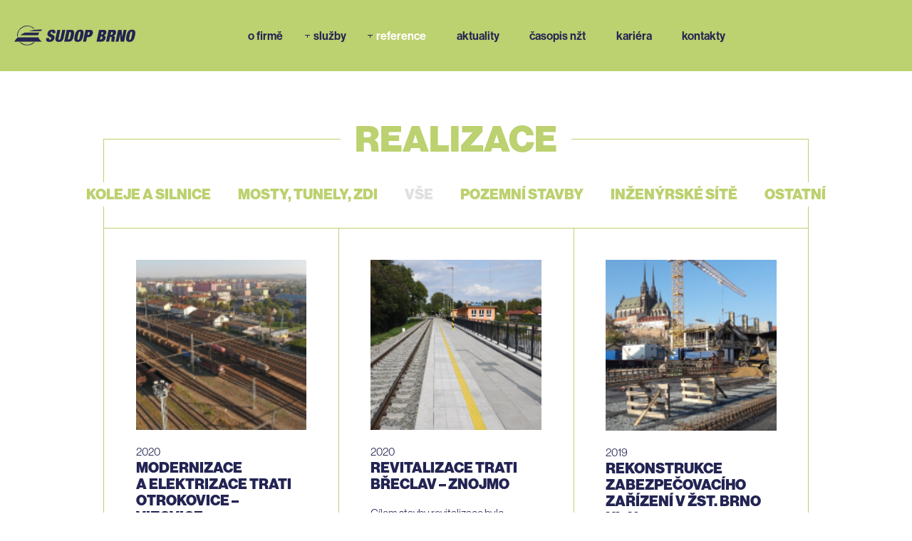

--- FILE ---
content_type: text/html; charset=UTF-8
request_url: https://www.sudop-brno.cz/realizace/
body_size: 6539
content:
<!doctype html> <!--[if lt IE 7]><html class="no-js ie6 oldie" lang="cs-CZ" > <![endif]--> <!--[if IE 7]><html class="no-js ie7 oldie" lang="cs-CZ" > <![endif]--> <!--[if IE 8]><html class="no-js ie8 oldie" lang="cs-CZ" "> <![endif]--> <!--[if gt IE 8]><!--><html class="no-js" lang="cs-CZ" > <!--<![endif]--><head><meta charset="UTF-8"><link media="all" href="https://www.sudop-brno.cz/wp-content/cache/autoptimize/css/autoptimize_7a3dd1745a186e0851d63854215fe993.css" rel="stylesheet"><title>Realizace Archiv &ndash; SUDOP BRNO</title><meta http-equiv="X-UA-Compatible" content="IE=edge"><meta name="viewport" content="width=device-width, initial-scale=1, maximum-scale=1, user-scalable=no"><meta name="format-detection" content="telephone=no"><link rel="apple-touch-icon" sizes="180x180" href="https://www.sudop-brno.cz/wp-content/themes/sudop-theme/assets/images/favicon/apple-touch-icon.png"><link rel="icon" type="image/png" sizes="32x32" href="https://www.sudop-brno.cz/wp-content/themes/sudop-theme/assets/images/favicon/favicon-32x32.png"><link rel="icon" type="image/png" sizes="16x16" href="https://www.sudop-brno.cz/wp-content/themes/sudop-theme/assets/images/favicon/favicon-16x16.png"><link rel="mask-icon" href="https://www.sudop-brno.cz/wp-content/themes/sudop-theme/assets/images/favicon/safari-pinned-tab.svg" color="#232453"><link rel="shortcut icon" type="image/png" href="https://www.sudop-brno.cz/wp-content/themes/sudop-theme/assets/images/favicon/favicon.ico"><link rel="alternate" type="application/rss+xml" title="SUDOP&nbsp;BRNO Feed" href="https://www.sudop-brno.cz/feed/"><meta name="robots" content="index, follow, max-snippet:-1, max-image-preview:large, max-video-preview:-1" /><link rel="canonical" href="https://www.sudop-brno.cz/realizace/" /><meta property="og:locale" content="cs_CZ" /><meta property="og:type" content="website" /><meta property="og:title" content="Realizace Archiv &ndash; SUDOP BRNO" /><meta property="og:url" content="https://www.sudop-brno.cz/realizace/" /><meta property="og:site_name" content="SUDOP BRNO" /><meta name="twitter:card" content="summary_large_image" /> <script type="application/ld+json" class="yoast-schema-graph">{"@context":"https://schema.org","@graph":[{"@type":"WebSite","@id":"https://www.sudop-brno.cz/#website","url":"https://www.sudop-brno.cz/","name":"SUDOP BRNO","description":"","potentialAction":[{"@type":"SearchAction","target":"https://www.sudop-brno.cz/?s={search_term_string}","query-input":"required name=search_term_string"}],"inLanguage":"cs"},{"@type":"CollectionPage","@id":"https://www.sudop-brno.cz/realizace/#webpage","url":"https://www.sudop-brno.cz/realizace/","name":"Realizace Archiv &ndash; SUDOP BRNO","isPartOf":{"@id":"https://www.sudop-brno.cz/#website"},"inLanguage":"cs","potentialAction":[{"@type":"ReadAction","target":["https://www.sudop-brno.cz/realizace/"]}]}]}</script> <link rel='dns-prefetch' href='//s.w.org' /><meta name="generator" content="WPML ver:4.3.15 stt:9;" /> <script data-cfasync="false">var dFlipLocation = "https://www.sudop-brno.cz/wp-content/plugins/dflip/assets/"; var dFlipWPGlobal = {"text":{"toggleSound":"Turn on\/off Sound","toggleThumbnails":"Toggle Thumbnails","toggleOutline":"Toggle Outline\/Bookmark","previousPage":"Previous Page","nextPage":"Next Page","toggleFullscreen":"Toggle Fullscreen","zoomIn":"Zoom In","zoomOut":"Zoom Out","toggleHelp":"Toggle Help","singlePageMode":"Single Page Mode","doublePageMode":"Double Page Mode","downloadPDFFile":"Download PDF File","gotoFirstPage":"Goto First Page","gotoLastPage":"Goto Last Page","share":"Share"},"moreControls":"download,pageMode,startPage,endPage,sound","hideControls":"outline,thumbnail,share,more","scrollWheel":"false","backgroundColor":"#fff","backgroundImage":"","height":"500px","paddingLeft":"20","paddingRight":"20","duration":"600","soundEnable":"false","enableDownload":"true","webgl":"true","hard":"cover","maxTextureSize":"1600","rangeChunkSize":"524288","zoomRatio":"1.5","stiffness":"3","singlePageMode":"0","autoPlay":"false","autoPlayDuration":"5000","autoPlayStart":"false"};</script>  <script>(function(i,s,o,g,r,a,m){i['GoogleAnalyticsObject']=r;i[r]=i[r]||function(){
	(i[r].q=i[r].q||[]).push(arguments)},i[r].l=1*new Date();a=s.createElement(o),
	m=s.getElementsByTagName(o)[0];a.async=1;a.src=g;m.parentNode.insertBefore(a,m)
})(window,document,'script','https://www.google-analytics.com/analytics.js','ga');
  ga('create', 'UA-170463797-1', 'auto');
  ga('send', 'pageview');</script> </head><body id="top" class="archive paged post-type-archive post-type-archive-cpt-realizations antialiased"><div data-sticky-container><header class="header bg--secondary show-for-large sticky" data-sticky data-options="marginTop:0;" data-top-anchor="1"><div class="top-bar grid-x"><div class="top-bar-left"><div class="top-bar-title"> <a class="site-title-link" href="https://www.sudop-brno.cz/" title="SUDOP&nbsp;BRNO"><img class="site-logo" src="https://www.sudop-brno.cz/wp-content/themes/sudop-theme/assets/images/logos/SUDOP_logo_blue.svg" rel="home"></a></div></div><div class="top-bar-center"><nav class="primary-navigation"><ul class="dropdown menu" data-dropdown-menu><li  class="menu-item menu-item-main-menu menu-item-o-firme"><a  href="https://www.sudop-brno.cz/o-nasi-firme/">O firmě</a></li><li  class="menu-item menu-item-main-menu menu-item-sluzby has-dropdown"><a  href="https://www.sudop-brno.cz/sluzby/">Služby</a><ul class="nested vertical"><li  class="menu-item menu-item-main-menu menu-item-projektovani"><a  href="https://www.sudop-brno.cz/sluzby/projektovani/">Projektování</a></li><li  class="menu-item menu-item-main-menu menu-item-inzenyrstvi"><a  href="https://www.sudop-brno.cz/sluzby/inzenyrstvi/">Inženýrství</a></li><li  class="menu-item menu-item-main-menu menu-item-geodezie"><a  href="https://www.sudop-brno.cz/sluzby/geodezie/">Geodézie</a></li><li  class="menu-item menu-item-main-menu menu-item-reprografie"><a  href="https://www.sudop-brno.cz/sluzby/reprografie/">Reprografie</a></li></ul></li><li  class="menu-item menu-item-main-menu menu-item-reference has-dropdown active"><a  href="https://www.sudop-brno.cz/realizace/">Reference</a><ul class="nested vertical"><li  class="menu-item menu-item-main-menu menu-item-realizace active"><a  href="https://www.sudop-brno.cz/realizace/">Realizace</a></li><li  class="menu-item menu-item-main-menu menu-item-zakaznici"><a  href="https://www.sudop-brno.cz/zakaznici/">Zákazníci</a></li><li  class="menu-item menu-item-main-menu menu-item-videa"><a  href="https://www.sudop-brno.cz/videa-realizaci/">Videa</a></li></ul></li><li  class="menu-item menu-item-main-menu menu-item-aktuality"><a  href="https://www.sudop-brno.cz/aktuality/">Aktuality</a></li><li  class="menu-item menu-item-main-menu menu-item-casopis-nzt"><a  href="/casopis-nova-zeleznicni-technika/?cislo=aktualni">Časopis NŽT</a></li><li  class="menu-item menu-item-main-menu menu-item-kariera"><a  href="https://www.sudop-brno.cz/kariera/">Kariéra</a></li><li  class="menu-item menu-item-main-menu menu-item-kontakty"><a  href="https://www.sudop-brno.cz/kontakty/">Kontakty</a></li></ul></nav></div><div class="top-bar-right"><ul class="language-switcher-wrapper dropdown menu" data-dropdown-menu><li> <a class="language-switcher">cs</a><ul></ul></li></ul></div></div></header></div><header class="header mobile bg--secondary hide-for-large"><div class="top-bar-title"> <a class="site-title-link" href="https://www.sudop-brno.cz/" title="SUDOP&nbsp;BRNO"><img class="site-logo" src="https://www.sudop-brno.cz/wp-content/themes/sudop-theme/assets/images/logos/SUDOP_logo_blue.svg" rel="home"></a></div> <button class="navicon-cont" type="button" data-toggle="offCanvasPrimary" data-responsive-toggle="responsive-menu" data-hide-for="large"><div class="bar1"></div><div class="bar2"></div><div class="bar3"></div> </button></header><div class="off-canvas-wrapper"><div class="off-canvas-wrapper-inner" data-off-canvas-wrapper><div class="off-canvas position-right" id="offCanvasPrimary" data-position="right" data-off-canvas="offCanvasPrimary"><ul class="oc-menu vertical menu" data-accordion-menu><li  class="menu-item menu-item-main-menu menu-item-o-firme"><a  href="https://www.sudop-brno.cz/o-nasi-firme/">O firmě</a></li><li  class="menu-item menu-item-main-menu menu-item-sluzby has-dropdown"><a  href="https://www.sudop-brno.cz/sluzby/">Služby</a><ul class="nested vertical"><li  class="menu-item menu-item-main-menu menu-item-projektovani"><a  href="https://www.sudop-brno.cz/sluzby/projektovani/">Projektování</a></li><li  class="menu-item menu-item-main-menu menu-item-inzenyrstvi"><a  href="https://www.sudop-brno.cz/sluzby/inzenyrstvi/">Inženýrství</a></li><li  class="menu-item menu-item-main-menu menu-item-geodezie"><a  href="https://www.sudop-brno.cz/sluzby/geodezie/">Geodézie</a></li><li  class="menu-item menu-item-main-menu menu-item-reprografie"><a  href="https://www.sudop-brno.cz/sluzby/reprografie/">Reprografie</a></li></ul></li><li  class="menu-item menu-item-main-menu menu-item-reference has-dropdown active"><a  href="https://www.sudop-brno.cz/realizace/">Reference</a><ul class="nested vertical"><li  class="menu-item menu-item-main-menu menu-item-realizace active"><a  href="https://www.sudop-brno.cz/realizace/">Realizace</a></li><li  class="menu-item menu-item-main-menu menu-item-zakaznici"><a  href="https://www.sudop-brno.cz/zakaznici/">Zákazníci</a></li><li  class="menu-item menu-item-main-menu menu-item-videa"><a  href="https://www.sudop-brno.cz/videa-realizaci/">Videa</a></li></ul></li><li  class="menu-item menu-item-main-menu menu-item-aktuality"><a  href="https://www.sudop-brno.cz/aktuality/">Aktuality</a></li><li  class="menu-item menu-item-main-menu menu-item-casopis-nzt"><a  href="/casopis-nova-zeleznicni-technika/?cislo=aktualni">Časopis NŽT</a></li><li  class="menu-item menu-item-main-menu menu-item-kariera"><a  href="https://www.sudop-brno.cz/kariera/">Kariéra</a></li><li  class="menu-item menu-item-main-menu menu-item-kontakty"><a  href="https://www.sudop-brno.cz/kontakty/">Kontakty</a></li></ul><ul class="language-switcher-wrapper vertical menu accordion-menu" data-accordion-menu><li> <a class="language-switcher">cs</a><ul></ul></li></ul></div><div id="off-canvas-content" data-off-canvas-content><main class="container" role="main"><div class="realizations-page realizations-grid-wrapper grid-x padding--left-2x padding--right-2x padding--bottom"><div class="realizations-grid"><div class="grid-x padding--top-2x"><header class="small-12 cell"><h1 class="no-margin text-center heading"><span>Realizace</span></h1></header></div><div class="grid-x padding--bottom"><div style="max-width:900px;width:100%;margin:auto;"><div class="filtration grid-x-custom small-12 text-center padding--top-2x padding--bottom border" style="margin-top:-35px;"><div class="filters-wrapper"> <a class="filtration__item" href="https://www.sudop-brno.cz/kategorie-referenci/koleje-a-silnice/">Koleje a silnice</a> <a class="filtration__item" href="https://www.sudop-brno.cz/kategorie-referenci/mosty-tunely-zdi/">Mosty, tunely, zdi</a> <a class="filtration__item active" href="https://www.sudop-brno.cz/realizace/">Vše</a> <a class="filtration__item" href="https://www.sudop-brno.cz/kategorie-referenci/pozemni-stavby/">Pozemní stavby</a> <a class="filtration__item" href="https://www.sudop-brno.cz/kategorie-referenci/inzenyrske-site/">Inženýrské sítě</a> <a class="filtration__item" href="https://www.sudop-brno.cz/kategorie-referenci/ostatni/">Ostatní</a></div><div class="filters-select-wrapper"><div class="filtration__select" onclick="jQuery('.filters-select-wrapper .filters-select').slideToggle();jQuery('.filters-select-wrapper .v').toggleClass('open');"> <span class="is-label">Kategorie</span> <span class="v">&lt;</span></div><div class="filters-select"> <a class="filtration__item" href="https://www.sudop-brno.cz/kategorie-referenci/koleje-a-silnice/">Koleje a silnice</a> <a class="filtration__item" href="https://www.sudop-brno.cz/kategorie-referenci/mosty-tunely-zdi/">Mosty, tunely, zdi</a> <a class="filtration__item" href="https://www.sudop-brno.cz/kategorie-referenci/pozemni-stavby/">Pozemní stavby</a> <a class="filtration__item" href="https://www.sudop-brno.cz/kategorie-referenci/inzenyrske-site/">Inženýrské sítě</a> <a class="filtration__item" href="https://www.sudop-brno.cz/kategorie-referenci/ostatni/">Ostatní</a></div></div></div><div id="load-more-wrapper" class="small-12 grid-x grid-x-custom border--left border--right equalizer" data-equalizer data-equalize-by-row="true"> <a href="https://www.sudop-brno.cz/realizace/modernizace-a-elektrizace-trati-otrokovice-vizovice/" class="card-wrapper small-12 medium-4" data-equalizer-watch><div class="grid-y card" data-equalizer-watch=""><div class="card__image" style="background:url('https://www.sudop-brno.cz/wp-content/uploads/2020/04/otrokovice-300x137.png') no-repeat center center;background-size:cover;"></div> <time datetime="2020" class="card__year">2020</time><div class="card__title">Modernizace a&nbsp;elektrizace trati Otrokovice &#8211; Vizovice</div><div class="card__excerpt"><p>Předmětem projektové dokumentace této stavby je zpracování záměru projektu a&nbsp;přípravné dokumentace vč. ekonomického hodnocení, geodetické dokumentace, a&nbsp;nezbytných průzkumů pro modernizaci.</p></div></div> </a> <a href="https://www.sudop-brno.cz/realizace/revitalizace-trati-breclav-znojmo/" class="card-wrapper small-12 medium-4" data-equalizer-watch><div class="grid-y card" data-equalizer-watch=""><div class="card__image" style="background:url('https://www.sudop-brno.cz/wp-content/uploads/2020/04/valtice_breclav_znojmo-300x200.png') no-repeat center center;background-size:cover;"></div> <time datetime="2020" class="card__year">2020</time><div class="card__title">Revitalizace trati  Břeclav – Znojmo</div><div class="card__excerpt"><p>Cílem stavby revitalizace bylo zlepšení jízdního komfortu, zvýšení traťové rychlosti se zkrácením jízdních dob, zvýšení bezpečnosti na železničních přejezdech. Dle zadání byly za tímto účelem provedeny práce na rekonstrukci železničních stanic a&nbsp;zastávek (žst. Valtice, zast. Valtice město) pro současné a&nbsp;výhledové požadavky objednavatelů osobní dopravy a&nbsp;zlepšení komfortu cestujících zřízením nových bezbariérových nástupišť.</p></div></div> </a> <a href="https://www.sudop-brno.cz/realizace/rekonstrukce-zabezpecovaciho-zarizeni-v-zst-brno-hl-n/" class="card-wrapper small-12 medium-4" data-equalizer-watch><div class="grid-y card" data-equalizer-watch=""><div class="card__image" style="background:url('https://www.sudop-brno.cz/wp-content/uploads/2020/04/reference_jedna-300x169.png') no-repeat center center;background-size:cover;"></div> <time datetime="2019" class="card__year">2019</time><div class="card__title">Rekonstrukce zabezpečovacího zařízení v žst. Brno hl.n.</div><div class="card__excerpt"><p>Stavba je navržena na celostátní dráze v&nbsp;ŽST Brno hl.n., v&nbsp;ŽST Brno-H.Heršpice, v&nbsp;ŽST Brno-Chrlice, na Odb,.Brno-Černovice, na Odb. Brno-Židenice, v&nbsp;ŽST Brno dol.n. a&nbsp;na všech mezistaničních úsecích zaústěných do ŽST Brno hl.n. v&nbsp;zastavěném území města Brna.</p></div></div> </a> <a href="https://www.sudop-brno.cz/realizace/revitalizace-trati-frydlant-nad-ostravici-valasske/" class="card-wrapper small-12 medium-4" data-equalizer-watch><div class="grid-y card" data-equalizer-watch=""><div class="card__image" style="background:url('https://www.sudop-brno.cz/wp-content/uploads/2020/04/frydlant_nad_ostravici_nastupiste-300x225.png') no-repeat center center;background-size:cover;"></div> <time datetime="2015" class="card__year">2015</time><div class="card__title">Revitalizace trati Frýdlant nad Ostravicí – Valašské Meziříčí</div><div class="card__excerpt"><p>Cílem revitalizace je zlepšení jízdního komfortu, zvýšení traťové rychlosti se zkrácení jízdních dob, zvýšení bezpečnosti na železničních přejezdech, rekonstrukce železničních stanic a&nbsp;zastávek pro současné a&nbsp;výhledové požadavky objednavatelů osobní dopravy, zlepšení komfortu cestujících zřízením nových nástupištních přístřešků. Příprava na dálkové ovládání řešeného úseku.</p></div></div> </a> <a href="https://www.sudop-brno.cz/realizace/trat-2032-brno-vlarsky-prusmyk-st-hr-v-useku-slapanice-mimo-blazovice-vcetne/" class="card-wrapper small-12 medium-4" data-equalizer-watch><div class="grid-y card" data-equalizer-watch=""><div class="card__image" style="background:url('https://www.sudop-brno.cz/wp-content/uploads/2020/04/brno_blazovice-300x169.png') no-repeat center center;background-size:cover;"></div> <time datetime="2015" class="card__year">2015</time><div class="card__title">Trať 2032 Brno &#8211; Vlárský průsmyk st. hr., v&nbsp;úseku Šlapanice (mimo) &#8211; Blažovice (včetně)</div><div class="card__excerpt"><p>Účelem stavby bylo provedení především takových stavebních činností, které povedou k&nbsp;opravě železniční infrastruktury a&nbsp;odstranění propadů traťové rychlosti v&nbsp;daném úseku trati tak, aby byly plně využity možnosti stávajícího trasování trati za využití mezních hodnot parametrů geometrické polohy koleje.</p></div></div> </a> <a href="https://www.sudop-brno.cz/realizace/trat-2032-brno-vlarsky-prusmyk-st-hr-v-useku-odbocka-brno-cernovice-brno-slatina-vcetne/" class="card-wrapper small-12 medium-4" data-equalizer-watch><div class="grid-y card" data-equalizer-watch=""><div class="card__image" style="background:url('https://www.sudop-brno.cz/wp-content/uploads/2020/04/rikonin_trat-300x200.png') no-repeat center center;background-size:cover;"></div> <time datetime="2015" class="card__year">2015</time><div class="card__title">Trať 2032 Brno &#8211; Vlárský průsmyk st. hr., v&nbsp;úseku odbočka Brno Černovice &#8211; Brno Slatina (včetně)</div><div class="card__excerpt"><p>Účelem stavby bylo provedení především takových stavebních činností, které povedou k&nbsp;opravě železniční infrastruktury a&nbsp;odstranění propadů traťové rychlosti v&nbsp;daném úseku trati tak, aby byly plně využity možnosti stávajícího trasování trati za využití mezních hodnot parametrů geometrické polohy koleje</p></div></div> </a> <a href="https://www.sudop-brno.cz/realizace/zvyseni-tratove-rychlosti-v-useku-kurim-tisnov/" class="card-wrapper small-12 medium-4" data-equalizer-watch><div class="grid-y card" data-equalizer-watch=""><div class="card__image" style="background:url('https://www.sudop-brno.cz/wp-content/uploads/2020/04/kurim_tisnov-300x200.png') no-repeat center center;background-size:cover;"></div> <time datetime="2015" class="card__year">2015</time><div class="card__title">Zvýšení traťové rychlosti v úseku Kuřim &#8211; Tišnov</div><div class="card__excerpt"><p>Cílem stavby bylo zvýšení traťové rychlosti ze stávajících 100km/h na 120km/h, zlepšení jízdního komfortu pro cestující, zajištění vyšší bezpečnosti železničního provozu, zajištění třídy zatížitelnosti D4 a&nbsp;dosažení průjezdného profilu UIC Z-GC. Rekonstrukcí této stanice došlo ke zlepšení parametrů trati zejména u&nbsp;průjezdných kolejí. Nedošlo k&nbsp;rozšíření stavby mimo stávající rozsah dopravní infrastruktury.</p></div></div> </a> <a href="https://www.sudop-brno.cz/realizace/zvyseni-trakcniho-vykonu-tns-havlickuv-brod/" class="card-wrapper small-12 medium-4" data-equalizer-watch><div class="grid-y card" data-equalizer-watch=""><div class="card__image" style="background:url('https://www.sudop-brno.cz/wp-content/uploads/2020/04/rikonin_vlkov_u_tisnova_trat-300x191.png') no-repeat center center;background-size:cover;"></div> <time datetime="2014" class="card__year">2014</time><div class="card__title">Zvýšení trakčního výkonu TNS Havlíčkův Brod</div><div class="card__excerpt"><p>Cílem stavby byla kompletní rekonstrukce a&nbsp;modernizace trakční napájecí stanice, která slouží pro napájení trakčního vedení 25kV AC SŽDC. Stávající TNS byla technicky i&nbsp;morálně zastaralá a&nbsp;za hranicí své životnosti. Rekonstrukce zlepšila technický stav TNS tak, aby byla prodloužena její uživatelnost a&nbsp;mohl být plně využíván její výkon pro napájení trakčního vedení SŽDC.</p></div></div> </a> <a href="https://www.sudop-brno.cz/realizace/revitalizace-trati-okrisky-zastavka-u-brna/" class="card-wrapper small-12 medium-4" data-equalizer-watch><div class="grid-y card" data-equalizer-watch=""><div class="card__image" style="background:url('https://www.sudop-brno.cz/wp-content/uploads/2020/04/trebic-300x200.png') no-repeat center center;background-size:cover;"></div> <time datetime="2013" class="card__year">2013</time><div class="card__title">Revitalizace trati Okříšky – Zastávka u&nbsp;Brna</div><div class="card__excerpt"><p>Cílem stavby revitalizace bylo zlepšení jízdního komfortu, zvýšení traťové rychlosti se zkrácením jízdních dob, zvýšení bezpečnosti na železničních přejezdech. Dle zadání byly za tímto účelem provedeny práce na rekonstrukci železničních stanic a&nbsp;zastávek žst. Třebíč, zast. Vysoké Popovice, Zast. Vladislav zast. a&nbsp;Zast. Třebíč-Borovina</p></div></div> </a> <a href="https://www.sudop-brno.cz/realizace/zvyseni-tratove-rychlosti-v-useku-rikonin-vlkov-u-tisnova/" class="card-wrapper small-12 medium-4" data-equalizer-watch><div class="grid-y card" data-equalizer-watch=""><div class="card__image" style="background:url('https://www.sudop-brno.cz/wp-content/uploads/2020/04/vlkov_u_tisnova_rikonin-300x193.png') no-repeat center center;background-size:cover;"></div> <time datetime="2013" class="card__year">2013</time><div class="card__title">Zvýšení traťové rychlosti v&nbsp;úseku Řikonín – Vlkov u&nbsp;Tišnova</div><div class="card__excerpt"><p>Cílem stavby je zlepšení jízdního komfortu, zvýšení traťové rychlosti se zkrácením jízdní doby, rekonstrukce železniční stanice Řikonín a&nbsp;zastávky Níhov pro současné a&nbsp;výhledové požadavky objednatelů železniční dopravy. Dále zlepšení komfortu cestujících zřízením nových bezbariérových nástupišť a&nbsp;nástupištních přístřešků, provedení nutné rekonstrukce zabezpečovacího a&nbsp;sdělovacího zařízení, železničního svršku a&nbsp;spodku, mostních objektů, trakčních a&nbsp;energetických zařízení.</p></div></div> </a> <a href="https://www.sudop-brno.cz/realizace/zvyseni-tratove-rychlosti-v-useku-brno-slatina-blazovice/" class="card-wrapper small-12 medium-4" data-equalizer-watch><div class="grid-y card" data-equalizer-watch=""><div class="card__image" style="background:url('https://www.sudop-brno.cz/wp-content/uploads/2020/04/brno_slatina-300x225.png') no-repeat center center;background-size:cover;"></div> <time datetime="2013" class="card__year">2013</time><div class="card__title">Zvýšení traťové rychlosti v&nbsp;úseku Brno-Slatina &#8211; Blažovice</div><div class="card__excerpt"><p>Cílem stavby bylo zvýšení traťové rychlosti ze stávajících 80 km/h na 115 km/h, zlepšení jízdního komfortu pro cestující, zajištění vyšší bezpečnosti železničního provozu, zajištění třídy zatížitelnosti D2/100 a&nbsp;dosažení průjezdného profilu UIC Z-GC. Byla provedena modernizace všech prvků dvoukolejné žel. trati Brno-Slatina – Šlapanice a&nbsp;žst. Šlapanice. Byla zřízena nová zast. Šlapanice zastávka vč. podchodu pro pěší.</p></div></div> </a></div><div class="load-more-button-wrapper grid-x-custom text-center border realizations margin--bottom-2x"> <button id="load-more" class="button"
 data-pt="cpt-realizations"
 page="1"
 data-max-page="1"
 data-per-page="12"
 data-year=""
 data-tax=""
 disabled='disabled' disabled='disabled'		>Zobrazeno vše</button></div></div></div></div></div></main><footer class="footer grid-x xxlarge bg--primary c--secondary padding padding--top-2x padding--bottom-2x"><div class="xlarge"><div class="small-12 grid-x grid-margin-x margin--bottom show-for-medium"><div class="cell small-12 medium-4"> <a href="https://www.sudop-brno.cz/" title="SUDOP&nbsp;BRNO"><img class="site-logo" src="https://www.sudop-brno.cz/wp-content/themes/sudop-theme/assets/images/logos/SUDOP_logo_white.svg" rel="home"></a></div><div class="cell small-12 medium-4"></div><div class="cell small-12 medium-4"></div></div><div class="small-12 grid-x grid-margin-x"><div class="cell small-6 medium-4"> <strong class="font--black">SUDOP BRNO, spol. s r.o.</strong><br> Kounicova 26<br /> 602 00 Brno</div><div class="cell small-6 medium-4 hide-for-medium"> <a href="https://www.sudop-brno.cz/" title="SUDOP&nbsp;BRNO"><img class="site-logo" src="https://www.sudop-brno.cz/wp-content/themes/sudop-theme/assets/images/logos/SUDOP_logo_white.svg" rel="home"></a></div><div class="cell small-6 medium-4"> <br> IČO: 44960417<br> DIČ: CZ44960417</div><div class="cell small-6 medium-4 links--secondary"> <br> <a href="mailto:sudop@sudop-brno.cz" class="c--whitee"><span id="c7bb8ce8bce23d5dfed2f17551886cbe"></span><script type="text/javascript">var t=[137,-99,134,-85,134,-81,140,-102,137,-88,137,-82,141,-103,138,-89,137,-89,148,-110,145,-96,145,-96,155,-117,152,-103,152,-102,161,-123,158,-104,156,-97,135,-100,149,-100,153,-94,132,-97,146,-97,152,-93,131,-96,145,-97,145,-86,124,-89,138,-89,138,-79,117,-82,131,-82,132,-73,111,-76,128,-75,134,-96,131,-74,130,-71,109,-74,123,-74,126,-67,105,-70,119,-70,118,-59,97,-62,111,-62,111,-52,90,-55,107,-53,112,-74,109,-52,109,-50,88,-53,102,-52,102,-43];
                    var toAppend = '';
                    for (var i=1; i<t.length; i++)
                    {
                    	toAppend+=String.fromCharCode(t[i]+t[i-1]);
                    }
                    document.getElementById('c7bb8ce8bce23d5dfed2f17551886cbe').innerHTML = toAppend;</script><noscript>Please enable Javascript to see this field.</noscript></a><br> <a href="tel:+420 972 625 804" class="c--whitee"><span id="599cb102ae040c6c7bc707151792096b"></span><script type="text/javascript">var t=[11,27,8,44,7,52,-14,49,4,46,13,25,10,43,5,54,-16,51,1,55,4,34,1,50,0,59,-21,56,-3,58,1,37,-2,55,-2,61,-23,58,-5,53,6,32,3,48,2,57,-19,54,-1,53,6,32,3,50,-2,61,-23,58,-5,56,3,35,0,51,-1,60,-22,57,-4,58,1,37,-2,54,2,57,-19,54,-1,51,8];
                    var toAppend = '';
                    for (var i=1; i<t.length; i++)
                    {
                    	toAppend+=String.fromCharCode(t[i]+t[i-1]);
                    }
                    document.getElementById('599cb102ae040c6c7bc707151792096b').innerHTML = toAppend;</script><noscript>Please enable Javascript to see this field.</noscript></a></div></div></div></footer></div></div></div> <script type='text/javascript'>var appObject = {"ajaxurl":"https:\/\/www.sudop-brno.cz\/wp-admin\/admin-ajax.php","loading":"Na\u010d\u00edt\u00e1n\u00ed...","allShowed":"Zobrazeno v\u0161e","showMore":"Zobrazit v\u00edce"};</script> <script type='text/javascript' data-cfasync="false" src='https://www.sudop-brno.cz/wp-content/plugins/dflip/assets/js/dflip.min.js'></script> <script defer src="https://www.sudop-brno.cz/wp-content/cache/autoptimize/js/autoptimize_3d1d0a00e62751776962a20462adc1c4.js"></script></body></html>

--- FILE ---
content_type: text/css
request_url: https://www.sudop-brno.cz/wp-content/cache/autoptimize/css/autoptimize_7a3dd1745a186e0851d63854215fe993.css
body_size: 37995
content:
@import url("https://use.typekit.net/jvn3okd.css");
.wp-block-audio figcaption{margin-top:.5em;margin-bottom:1em}.wp-block-audio audio{width:100%;min-width:300px}.wp-block-button{color:#fff}.wp-block-button.aligncenter{text-align:center}.wp-block-button.alignright{text-align:right}.wp-block-button__link{background-color:#32373c;border:none;border-radius:28px;box-shadow:none;color:inherit;cursor:pointer;display:inline-block;font-size:18px;margin:0;padding:12px 24px;text-align:center;text-decoration:none;overflow-wrap:break-word}.wp-block-button__link:active,.wp-block-button__link:focus,.wp-block-button__link:hover,.wp-block-button__link:visited{color:inherit}.wp-gs .wp-block-button__link:not(.has-background){background-color:var(--wp-block-core-button--color--background,var(--wp-color--primary,#32373c))}.is-style-squared .wp-block-button__link{border-radius:0}.no-border-radius.wp-block-button__link{border-radius:0!important}.is-style-outline{color:#32373c}.is-style-outline .wp-block-button__link{background-color:transparent;border:2px solid}.wp-block-buttons .wp-block-button{display:inline-block;margin-right:8px;margin-bottom:8px}.wp-block-buttons.alignright .wp-block-button{margin-right:none;margin-left:8px}.wp-block-buttons.aligncenter,.wp-block-calendar{text-align:center}.wp-block-calendar tbody td,.wp-block-calendar th{padding:4px;border:1px solid #e2e4e7}.wp-block-calendar tfoot td{border:none}.wp-block-calendar table{width:100%;border-collapse:collapse;font-family:-apple-system,BlinkMacSystemFont,Segoe UI,Roboto,Oxygen-Sans,Ubuntu,Cantarell,Helvetica Neue,sans-serif}.wp-block-calendar table th{font-weight:400;background:#edeff0}.wp-block-calendar a{text-decoration:underline}.wp-block-calendar tfoot a{color:#00739c}.wp-block-calendar table caption,.wp-block-calendar table tbody{color:#40464d}.wp-block-categories.alignleft{margin-right:2em}.wp-block-categories.alignright{margin-left:2em}.wp-block-columns{display:flex;margin-bottom:28px;flex-wrap:wrap}@media (min-width:782px){.wp-block-columns{flex-wrap:nowrap}}.wp-block-columns.has-background{padding:20px 30px}.wp-block-column{flex-grow:1;min-width:0;word-break:break-word;overflow-wrap:break-word}@media (max-width:599px){.wp-block-column{flex-basis:100%!important}}@media (min-width:600px) and (max-width:781px){.wp-block-column{flex-basis:calc(50% - 16px)!important;flex-grow:0}.wp-block-column:nth-child(2n){margin-left:32px}}@media (min-width:782px){.wp-block-column{flex-basis:0;flex-grow:1}.wp-block-column[style]{flex-grow:0}.wp-block-column:not(:first-child){margin-left:32px}}.wp-block-columns.are-vertically-aligned-top{align-items:flex-start}.wp-block-columns.are-vertically-aligned-center{align-items:center}.wp-block-columns.are-vertically-aligned-bottom{align-items:flex-end}.wp-block-column.is-vertically-aligned-top{align-self:flex-start}.wp-block-column.is-vertically-aligned-center{-ms-grid-row-align:center;align-self:center}.wp-block-column.is-vertically-aligned-bottom{align-self:flex-end}.wp-block-column.is-vertically-aligned-bottom,.wp-block-column.is-vertically-aligned-center,.wp-block-column.is-vertically-aligned-top{width:100%}.wp-block-cover,.wp-block-cover-image{position:relative;background-color:#000;background-size:cover;background-position:50%;min-height:430px;height:100%;width:100%;display:flex;justify-content:center;align-items:center;overflow:hidden}.wp-block-cover-image.has-parallax,.wp-block-cover.has-parallax{background-attachment:fixed}@supports (-webkit-overflow-scrolling:touch){.wp-block-cover-image.has-parallax,.wp-block-cover.has-parallax{background-attachment:scroll}}@media (prefers-reduced-motion:reduce){.wp-block-cover-image.has-parallax,.wp-block-cover.has-parallax{background-attachment:scroll}}.wp-block-cover-image.has-background-dim:before,.wp-block-cover.has-background-dim:before{content:"";background-color:inherit}.wp-block-cover-image.has-background-dim:not(.has-background-gradient):before,.wp-block-cover-image .wp-block-cover__gradient-background,.wp-block-cover.has-background-dim:not(.has-background-gradient):before,.wp-block-cover .wp-block-cover__gradient-background{position:absolute;top:0;left:0;bottom:0;right:0;z-index:1}.wp-block-cover-image.has-background-dim:not(.has-background-gradient):before,.wp-block-cover-image .wp-block-cover__gradient-background,.wp-block-cover.has-background-dim:not(.has-background-gradient):before,.wp-block-cover .wp-block-cover__gradient-background{opacity:.5}.wp-block-cover-image.has-background-dim.has-background-dim-10:not(.has-background-gradient):before,.wp-block-cover.has-background-dim.has-background-dim-10:not(.has-background-gradient):before{opacity:.1}.wp-block-cover-image.has-background-dim.has-background-dim-10 .wp-block-cover__gradient-background,.wp-block-cover.has-background-dim.has-background-dim-10 .wp-block-cover__gradient-background{opacity:.1}.wp-block-cover-image.has-background-dim.has-background-dim-20:not(.has-background-gradient):before,.wp-block-cover.has-background-dim.has-background-dim-20:not(.has-background-gradient):before{opacity:.2}.wp-block-cover-image.has-background-dim.has-background-dim-20 .wp-block-cover__gradient-background,.wp-block-cover.has-background-dim.has-background-dim-20 .wp-block-cover__gradient-background{opacity:.2}.wp-block-cover-image.has-background-dim.has-background-dim-30:not(.has-background-gradient):before,.wp-block-cover.has-background-dim.has-background-dim-30:not(.has-background-gradient):before{opacity:.3}.wp-block-cover-image.has-background-dim.has-background-dim-30 .wp-block-cover__gradient-background,.wp-block-cover.has-background-dim.has-background-dim-30 .wp-block-cover__gradient-background{opacity:.3}.wp-block-cover-image.has-background-dim.has-background-dim-40:not(.has-background-gradient):before,.wp-block-cover.has-background-dim.has-background-dim-40:not(.has-background-gradient):before{opacity:.4}.wp-block-cover-image.has-background-dim.has-background-dim-40 .wp-block-cover__gradient-background,.wp-block-cover.has-background-dim.has-background-dim-40 .wp-block-cover__gradient-background{opacity:.4}.wp-block-cover-image.has-background-dim.has-background-dim-50:not(.has-background-gradient):before,.wp-block-cover.has-background-dim.has-background-dim-50:not(.has-background-gradient):before{opacity:.5}.wp-block-cover-image.has-background-dim.has-background-dim-50 .wp-block-cover__gradient-background,.wp-block-cover.has-background-dim.has-background-dim-50 .wp-block-cover__gradient-background{opacity:.5}.wp-block-cover-image.has-background-dim.has-background-dim-60:not(.has-background-gradient):before,.wp-block-cover.has-background-dim.has-background-dim-60:not(.has-background-gradient):before{opacity:.6}.wp-block-cover-image.has-background-dim.has-background-dim-60 .wp-block-cover__gradient-background,.wp-block-cover.has-background-dim.has-background-dim-60 .wp-block-cover__gradient-background{opacity:.6}.wp-block-cover-image.has-background-dim.has-background-dim-70:not(.has-background-gradient):before,.wp-block-cover.has-background-dim.has-background-dim-70:not(.has-background-gradient):before{opacity:.7}.wp-block-cover-image.has-background-dim.has-background-dim-70 .wp-block-cover__gradient-background,.wp-block-cover.has-background-dim.has-background-dim-70 .wp-block-cover__gradient-background{opacity:.7}.wp-block-cover-image.has-background-dim.has-background-dim-80:not(.has-background-gradient):before,.wp-block-cover.has-background-dim.has-background-dim-80:not(.has-background-gradient):before{opacity:.8}.wp-block-cover-image.has-background-dim.has-background-dim-80 .wp-block-cover__gradient-background,.wp-block-cover.has-background-dim.has-background-dim-80 .wp-block-cover__gradient-background{opacity:.8}.wp-block-cover-image.has-background-dim.has-background-dim-90:not(.has-background-gradient):before,.wp-block-cover.has-background-dim.has-background-dim-90:not(.has-background-gradient):before{opacity:.9}.wp-block-cover-image.has-background-dim.has-background-dim-90 .wp-block-cover__gradient-background,.wp-block-cover.has-background-dim.has-background-dim-90 .wp-block-cover__gradient-background{opacity:.9}.wp-block-cover-image.has-background-dim.has-background-dim-100:not(.has-background-gradient):before,.wp-block-cover.has-background-dim.has-background-dim-100:not(.has-background-gradient):before{opacity:1}.wp-block-cover-image.has-background-dim.has-background-dim-100 .wp-block-cover__gradient-background,.wp-block-cover.has-background-dim.has-background-dim-100 .wp-block-cover__gradient-background{opacity:1}.wp-block-cover-image.alignleft,.wp-block-cover-image.alignright,.wp-block-cover.alignleft,.wp-block-cover.alignright{max-width:290px;width:100%}.wp-block-cover-image:after,.wp-block-cover:after{display:block;content:"";font-size:0;min-height:inherit}@supports ((position:-webkit-sticky) or (position:sticky)){.wp-block-cover-image:after,.wp-block-cover:after{content:none}}.wp-block-cover-image.aligncenter,.wp-block-cover-image.alignleft,.wp-block-cover-image.alignright,.wp-block-cover.aligncenter,.wp-block-cover.alignleft,.wp-block-cover.alignright{display:flex}.wp-block-cover-image .wp-block-cover__inner-container,.wp-block-cover .wp-block-cover__inner-container{width:calc(100% - 70px);z-index:1;color:#f8f9f9}.wp-block-cover-image .wp-block-subhead:not(.has-text-color),.wp-block-cover-image h1:not(.has-text-color),.wp-block-cover-image h2:not(.has-text-color),.wp-block-cover-image h3:not(.has-text-color),.wp-block-cover-image h4:not(.has-text-color),.wp-block-cover-image h5:not(.has-text-color),.wp-block-cover-image h6:not(.has-text-color),.wp-block-cover-image p:not(.has-text-color),.wp-block-cover .wp-block-subhead:not(.has-text-color),.wp-block-cover h1:not(.has-text-color),.wp-block-cover h2:not(.has-text-color),.wp-block-cover h3:not(.has-text-color),.wp-block-cover h4:not(.has-text-color),.wp-block-cover h5:not(.has-text-color),.wp-block-cover h6:not(.has-text-color),.wp-block-cover p:not(.has-text-color){color:inherit}.wp-block-cover__video-background{position:absolute;top:50%;left:50%;transform:translateX(-50%) translateY(-50%);width:100%;height:100%;z-index:0;object-fit:cover}.wp-block-cover-image-text,.wp-block-cover-text,section.wp-block-cover-image h2{color:#fff}.wp-block-cover-image-text a,.wp-block-cover-image-text a:active,.wp-block-cover-image-text a:focus,.wp-block-cover-image-text a:hover,.wp-block-cover-text a,.wp-block-cover-text a:active,.wp-block-cover-text a:focus,.wp-block-cover-text a:hover,section.wp-block-cover-image h2 a,section.wp-block-cover-image h2 a:active,section.wp-block-cover-image h2 a:focus,section.wp-block-cover-image h2 a:hover{color:#fff}.wp-block-cover-image .wp-block-cover.has-left-content{justify-content:flex-start}.wp-block-cover-image .wp-block-cover.has-right-content{justify-content:flex-end}.wp-block-cover-image.has-left-content .wp-block-cover-image-text,.wp-block-cover.has-left-content .wp-block-cover-text,section.wp-block-cover-image.has-left-content>h2{margin-left:0;text-align:left}.wp-block-cover-image.has-right-content .wp-block-cover-image-text,.wp-block-cover.has-right-content .wp-block-cover-text,section.wp-block-cover-image.has-right-content>h2{margin-right:0;text-align:right}.wp-block-cover-image .wp-block-cover-image-text,.wp-block-cover .wp-block-cover-text,section.wp-block-cover-image>h2{font-size:2em;line-height:1.25;z-index:1;margin-bottom:0;max-width:580px;padding:14px;text-align:center}.block-editor-block-list__block[data-type="core/embed"][data-align=left],.block-editor-block-list__block[data-type="core/embed"][data-align=right],.wp-block-embed.alignleft,.wp-block-embed.alignright{max-width:360px;width:100%}.wp-block-embed{margin-bottom:1em}.wp-block-embed figcaption{margin-top:.5em;margin-bottom:1em}.wp-embed-responsive .wp-block-embed.wp-embed-aspect-1-1 .wp-block-embed__wrapper,.wp-embed-responsive .wp-block-embed.wp-embed-aspect-1-2 .wp-block-embed__wrapper,.wp-embed-responsive .wp-block-embed.wp-embed-aspect-4-3 .wp-block-embed__wrapper,.wp-embed-responsive .wp-block-embed.wp-embed-aspect-9-16 .wp-block-embed__wrapper,.wp-embed-responsive .wp-block-embed.wp-embed-aspect-16-9 .wp-block-embed__wrapper,.wp-embed-responsive .wp-block-embed.wp-embed-aspect-18-9 .wp-block-embed__wrapper,.wp-embed-responsive .wp-block-embed.wp-embed-aspect-21-9 .wp-block-embed__wrapper{position:relative}.wp-embed-responsive .wp-block-embed.wp-embed-aspect-1-1 .wp-block-embed__wrapper:before,.wp-embed-responsive .wp-block-embed.wp-embed-aspect-1-2 .wp-block-embed__wrapper:before,.wp-embed-responsive .wp-block-embed.wp-embed-aspect-4-3 .wp-block-embed__wrapper:before,.wp-embed-responsive .wp-block-embed.wp-embed-aspect-9-16 .wp-block-embed__wrapper:before,.wp-embed-responsive .wp-block-embed.wp-embed-aspect-16-9 .wp-block-embed__wrapper:before,.wp-embed-responsive .wp-block-embed.wp-embed-aspect-18-9 .wp-block-embed__wrapper:before,.wp-embed-responsive .wp-block-embed.wp-embed-aspect-21-9 .wp-block-embed__wrapper:before{content:"";display:block;padding-top:50%}.wp-embed-responsive .wp-block-embed.wp-embed-aspect-1-1 .wp-block-embed__wrapper iframe,.wp-embed-responsive .wp-block-embed.wp-embed-aspect-1-2 .wp-block-embed__wrapper iframe,.wp-embed-responsive .wp-block-embed.wp-embed-aspect-4-3 .wp-block-embed__wrapper iframe,.wp-embed-responsive .wp-block-embed.wp-embed-aspect-9-16 .wp-block-embed__wrapper iframe,.wp-embed-responsive .wp-block-embed.wp-embed-aspect-16-9 .wp-block-embed__wrapper iframe,.wp-embed-responsive .wp-block-embed.wp-embed-aspect-18-9 .wp-block-embed__wrapper iframe,.wp-embed-responsive .wp-block-embed.wp-embed-aspect-21-9 .wp-block-embed__wrapper iframe{position:absolute;top:0;right:0;bottom:0;left:0;width:100%;height:100%}.wp-embed-responsive .wp-block-embed.wp-embed-aspect-21-9 .wp-block-embed__wrapper:before{padding-top:42.85%}.wp-embed-responsive .wp-block-embed.wp-embed-aspect-18-9 .wp-block-embed__wrapper:before{padding-top:50%}.wp-embed-responsive .wp-block-embed.wp-embed-aspect-16-9 .wp-block-embed__wrapper:before{padding-top:56.25%}.wp-embed-responsive .wp-block-embed.wp-embed-aspect-4-3 .wp-block-embed__wrapper:before{padding-top:75%}.wp-embed-responsive .wp-block-embed.wp-embed-aspect-1-1 .wp-block-embed__wrapper:before{padding-top:100%}.wp-embed-responsive .wp-block-embed.wp-embed-aspect-9-16 .wp-block-embed__wrapper:before{padding-top:177.78%}.wp-embed-responsive .wp-block-embed.wp-embed-aspect-1-2 .wp-block-embed__wrapper:before{padding-top:200%}.wp-block-file{margin-bottom:1.5em}.wp-block-file.aligncenter{text-align:center}.wp-block-file.alignright{text-align:right}.wp-block-file .wp-block-file__button{background:#32373c;border-radius:2em;color:#fff;font-size:13px;padding:.5em 1em}.wp-block-file a.wp-block-file__button{text-decoration:none}.wp-block-file a.wp-block-file__button:active,.wp-block-file a.wp-block-file__button:focus,.wp-block-file a.wp-block-file__button:hover,.wp-block-file a.wp-block-file__button:visited{box-shadow:none;color:#fff;opacity:.85;text-decoration:none}.wp-block-file *+.wp-block-file__button{margin-left:.75em}.blocks-gallery-grid,.wp-block-gallery{display:flex;flex-wrap:wrap;list-style-type:none;padding:0;margin:0}.blocks-gallery-grid .blocks-gallery-image,.blocks-gallery-grid .blocks-gallery-item,.wp-block-gallery .blocks-gallery-image,.wp-block-gallery .blocks-gallery-item{margin:0 16px 16px 0;display:flex;flex-grow:1;flex-direction:column;justify-content:center;position:relative}.blocks-gallery-grid .blocks-gallery-image figure,.blocks-gallery-grid .blocks-gallery-item figure,.wp-block-gallery .blocks-gallery-image figure,.wp-block-gallery .blocks-gallery-item figure{margin:0;height:100%}@supports ((position:-webkit-sticky) or (position:sticky)){.blocks-gallery-grid .blocks-gallery-image figure,.blocks-gallery-grid .blocks-gallery-item figure,.wp-block-gallery .blocks-gallery-image figure,.wp-block-gallery .blocks-gallery-item figure{display:flex;align-items:flex-end;justify-content:flex-start}}.blocks-gallery-grid .blocks-gallery-image img,.blocks-gallery-grid .blocks-gallery-item img,.wp-block-gallery .blocks-gallery-image img,.wp-block-gallery .blocks-gallery-item img{display:block;max-width:100%;height:auto;width:100%}@supports ((position:-webkit-sticky) or (position:sticky)){.blocks-gallery-grid .blocks-gallery-image img,.blocks-gallery-grid .blocks-gallery-item img,.wp-block-gallery .blocks-gallery-image img,.wp-block-gallery .blocks-gallery-item img{width:auto}}.blocks-gallery-grid .blocks-gallery-image figcaption,.blocks-gallery-grid .blocks-gallery-item figcaption,.wp-block-gallery .blocks-gallery-image figcaption,.wp-block-gallery .blocks-gallery-item figcaption{position:absolute;bottom:0;width:100%;max-height:100%;overflow:auto;padding:40px 10px 9px;color:#fff;text-align:center;font-size:13px;background:linear-gradient(0deg,rgba(0,0,0,.7),rgba(0,0,0,.3) 70%,transparent)}.blocks-gallery-grid .blocks-gallery-image figcaption img,.blocks-gallery-grid .blocks-gallery-item figcaption img,.wp-block-gallery .blocks-gallery-image figcaption img,.wp-block-gallery .blocks-gallery-item figcaption img{display:inline}.blocks-gallery-grid.is-cropped .blocks-gallery-image a,.blocks-gallery-grid.is-cropped .blocks-gallery-image img,.blocks-gallery-grid.is-cropped .blocks-gallery-item a,.blocks-gallery-grid.is-cropped .blocks-gallery-item img,.wp-block-gallery.is-cropped .blocks-gallery-image a,.wp-block-gallery.is-cropped .blocks-gallery-image img,.wp-block-gallery.is-cropped .blocks-gallery-item a,.wp-block-gallery.is-cropped .blocks-gallery-item img{width:100%}@supports ((position:-webkit-sticky) or (position:sticky)){.blocks-gallery-grid.is-cropped .blocks-gallery-image a,.blocks-gallery-grid.is-cropped .blocks-gallery-image img,.blocks-gallery-grid.is-cropped .blocks-gallery-item a,.blocks-gallery-grid.is-cropped .blocks-gallery-item img,.wp-block-gallery.is-cropped .blocks-gallery-image a,.wp-block-gallery.is-cropped .blocks-gallery-image img,.wp-block-gallery.is-cropped .blocks-gallery-item a,.wp-block-gallery.is-cropped .blocks-gallery-item img{height:100%;flex:1;object-fit:cover}}.blocks-gallery-grid .blocks-gallery-image,.blocks-gallery-grid .blocks-gallery-item,.wp-block-gallery .blocks-gallery-image,.wp-block-gallery .blocks-gallery-item{width:calc((100% - 16px)/2)}.blocks-gallery-grid .blocks-gallery-image:nth-of-type(2n),.blocks-gallery-grid .blocks-gallery-item:nth-of-type(2n),.wp-block-gallery .blocks-gallery-image:nth-of-type(2n),.wp-block-gallery .blocks-gallery-item:nth-of-type(2n){margin-right:0}.blocks-gallery-grid.columns-1 .blocks-gallery-image,.blocks-gallery-grid.columns-1 .blocks-gallery-item,.wp-block-gallery.columns-1 .blocks-gallery-image,.wp-block-gallery.columns-1 .blocks-gallery-item{width:100%;margin-right:0}@media (min-width:600px){.blocks-gallery-grid.columns-3 .blocks-gallery-image,.blocks-gallery-grid.columns-3 .blocks-gallery-item,.wp-block-gallery.columns-3 .blocks-gallery-image,.wp-block-gallery.columns-3 .blocks-gallery-item{width:calc((100% - 32px)/3);margin-right:16px}@supports (-ms-ime-align:auto){.blocks-gallery-grid.columns-3 .blocks-gallery-image,.blocks-gallery-grid.columns-3 .blocks-gallery-item,.wp-block-gallery.columns-3 .blocks-gallery-image,.wp-block-gallery.columns-3 .blocks-gallery-item{width:calc((100% - 32px)/3 - 1px)}}.blocks-gallery-grid.columns-4 .blocks-gallery-image,.blocks-gallery-grid.columns-4 .blocks-gallery-item,.wp-block-gallery.columns-4 .blocks-gallery-image,.wp-block-gallery.columns-4 .blocks-gallery-item{width:calc((100% - 48px)/4);margin-right:16px}@supports (-ms-ime-align:auto){.blocks-gallery-grid.columns-4 .blocks-gallery-image,.blocks-gallery-grid.columns-4 .blocks-gallery-item,.wp-block-gallery.columns-4 .blocks-gallery-image,.wp-block-gallery.columns-4 .blocks-gallery-item{width:calc((100% - 48px)/4 - 1px)}}.blocks-gallery-grid.columns-5 .blocks-gallery-image,.blocks-gallery-grid.columns-5 .blocks-gallery-item,.wp-block-gallery.columns-5 .blocks-gallery-image,.wp-block-gallery.columns-5 .blocks-gallery-item{width:calc((100% - 64px)/5);margin-right:16px}@supports (-ms-ime-align:auto){.blocks-gallery-grid.columns-5 .blocks-gallery-image,.blocks-gallery-grid.columns-5 .blocks-gallery-item,.wp-block-gallery.columns-5 .blocks-gallery-image,.wp-block-gallery.columns-5 .blocks-gallery-item{width:calc((100% - 64px)/5 - 1px)}}.blocks-gallery-grid.columns-6 .blocks-gallery-image,.blocks-gallery-grid.columns-6 .blocks-gallery-item,.wp-block-gallery.columns-6 .blocks-gallery-image,.wp-block-gallery.columns-6 .blocks-gallery-item{width:calc((100% - 80px)/6);margin-right:16px}@supports (-ms-ime-align:auto){.blocks-gallery-grid.columns-6 .blocks-gallery-image,.blocks-gallery-grid.columns-6 .blocks-gallery-item,.wp-block-gallery.columns-6 .blocks-gallery-image,.wp-block-gallery.columns-6 .blocks-gallery-item{width:calc((100% - 80px)/6 - 1px)}}.blocks-gallery-grid.columns-7 .blocks-gallery-image,.blocks-gallery-grid.columns-7 .blocks-gallery-item,.wp-block-gallery.columns-7 .blocks-gallery-image,.wp-block-gallery.columns-7 .blocks-gallery-item{width:calc((100% - 96px)/7);margin-right:16px}@supports (-ms-ime-align:auto){.blocks-gallery-grid.columns-7 .blocks-gallery-image,.blocks-gallery-grid.columns-7 .blocks-gallery-item,.wp-block-gallery.columns-7 .blocks-gallery-image,.wp-block-gallery.columns-7 .blocks-gallery-item{width:calc((100% - 96px)/7 - 1px)}}.blocks-gallery-grid.columns-8 .blocks-gallery-image,.blocks-gallery-grid.columns-8 .blocks-gallery-item,.wp-block-gallery.columns-8 .blocks-gallery-image,.wp-block-gallery.columns-8 .blocks-gallery-item{width:calc((100% - 112px)/8);margin-right:16px}@supports (-ms-ime-align:auto){.blocks-gallery-grid.columns-8 .blocks-gallery-image,.blocks-gallery-grid.columns-8 .blocks-gallery-item,.wp-block-gallery.columns-8 .blocks-gallery-image,.wp-block-gallery.columns-8 .blocks-gallery-item{width:calc((100% - 112px)/8 - 1px)}}.blocks-gallery-grid.columns-1 .blocks-gallery-image:nth-of-type(1n),.blocks-gallery-grid.columns-1 .blocks-gallery-item:nth-of-type(1n),.wp-block-gallery.columns-1 .blocks-gallery-image:nth-of-type(1n),.wp-block-gallery.columns-1 .blocks-gallery-item:nth-of-type(1n){margin-right:0}.blocks-gallery-grid.columns-2 .blocks-gallery-image:nth-of-type(2n),.blocks-gallery-grid.columns-2 .blocks-gallery-item:nth-of-type(2n),.wp-block-gallery.columns-2 .blocks-gallery-image:nth-of-type(2n),.wp-block-gallery.columns-2 .blocks-gallery-item:nth-of-type(2n){margin-right:0}.blocks-gallery-grid.columns-3 .blocks-gallery-image:nth-of-type(3n),.blocks-gallery-grid.columns-3 .blocks-gallery-item:nth-of-type(3n),.wp-block-gallery.columns-3 .blocks-gallery-image:nth-of-type(3n),.wp-block-gallery.columns-3 .blocks-gallery-item:nth-of-type(3n){margin-right:0}.blocks-gallery-grid.columns-4 .blocks-gallery-image:nth-of-type(4n),.blocks-gallery-grid.columns-4 .blocks-gallery-item:nth-of-type(4n),.wp-block-gallery.columns-4 .blocks-gallery-image:nth-of-type(4n),.wp-block-gallery.columns-4 .blocks-gallery-item:nth-of-type(4n){margin-right:0}.blocks-gallery-grid.columns-5 .blocks-gallery-image:nth-of-type(5n),.blocks-gallery-grid.columns-5 .blocks-gallery-item:nth-of-type(5n),.wp-block-gallery.columns-5 .blocks-gallery-image:nth-of-type(5n),.wp-block-gallery.columns-5 .blocks-gallery-item:nth-of-type(5n){margin-right:0}.blocks-gallery-grid.columns-6 .blocks-gallery-image:nth-of-type(6n),.blocks-gallery-grid.columns-6 .blocks-gallery-item:nth-of-type(6n),.wp-block-gallery.columns-6 .blocks-gallery-image:nth-of-type(6n),.wp-block-gallery.columns-6 .blocks-gallery-item:nth-of-type(6n){margin-right:0}.blocks-gallery-grid.columns-7 .blocks-gallery-image:nth-of-type(7n),.blocks-gallery-grid.columns-7 .blocks-gallery-item:nth-of-type(7n),.wp-block-gallery.columns-7 .blocks-gallery-image:nth-of-type(7n),.wp-block-gallery.columns-7 .blocks-gallery-item:nth-of-type(7n){margin-right:0}.blocks-gallery-grid.columns-8 .blocks-gallery-image:nth-of-type(8n),.blocks-gallery-grid.columns-8 .blocks-gallery-item:nth-of-type(8n),.wp-block-gallery.columns-8 .blocks-gallery-image:nth-of-type(8n),.wp-block-gallery.columns-8 .blocks-gallery-item:nth-of-type(8n){margin-right:0}}.blocks-gallery-grid .blocks-gallery-image:last-child,.blocks-gallery-grid .blocks-gallery-item:last-child,.wp-block-gallery .blocks-gallery-image:last-child,.wp-block-gallery .blocks-gallery-item:last-child{margin-right:0}.blocks-gallery-grid.alignleft,.blocks-gallery-grid.alignright,.wp-block-gallery.alignleft,.wp-block-gallery.alignright{max-width:290px;width:100%}.blocks-gallery-grid.aligncenter .blocks-gallery-item figure,.wp-block-gallery.aligncenter .blocks-gallery-item figure{justify-content:center}.wp-block-image{margin-bottom:1em}.wp-block-image img{max-width:100%}.wp-block-image.aligncenter{text-align:center}.wp-block-image.alignfull img,.wp-block-image.alignwide img{width:100%}.wp-block-image .aligncenter,.wp-block-image .alignleft,.wp-block-image .alignright,.wp-block-image.is-resized{display:table;margin-left:0;margin-right:0}.wp-block-image .aligncenter>figcaption,.wp-block-image .alignleft>figcaption,.wp-block-image .alignright>figcaption,.wp-block-image.is-resized>figcaption{display:table-caption;caption-side:bottom}.wp-block-image .alignleft{float:left;margin-right:1em}.wp-block-image .alignright{float:right;margin-left:1em}.wp-block-image .aligncenter{margin-left:auto;margin-right:auto}.wp-block-image figcaption{margin-top:.5em;margin-bottom:1em}.is-style-circle-mask img,.is-style-rounded img{border-radius:9999px}@supports ((-webkit-mask-image:none) or (mask-image:none)) or (-webkit-mask-image:none){.is-style-circle-mask img{-webkit-mask-image:url('data:image/svg+xml;utf8,<svg viewBox="0 0 100 100" xmlns="http://www.w3.org/2000/svg"><circle cx="50" cy="50" r="50"/></svg>');mask-image:url('data:image/svg+xml;utf8,<svg viewBox="0 0 100 100" xmlns="http://www.w3.org/2000/svg"><circle cx="50" cy="50" r="50"/></svg>');mask-mode:alpha;-webkit-mask-repeat:no-repeat;mask-repeat:no-repeat;-webkit-mask-size:contain;mask-size:contain;-webkit-mask-position:center;mask-position:center;border-radius:0}}.wp-block-latest-comments__comment{font-size:15px;line-height:1.1;list-style:none;margin-bottom:1em}.has-avatars .wp-block-latest-comments__comment{min-height:36px;list-style:none}.has-avatars .wp-block-latest-comments__comment .wp-block-latest-comments__comment-excerpt,.has-avatars .wp-block-latest-comments__comment .wp-block-latest-comments__comment-meta{margin-left:52px}.has-dates .wp-block-latest-comments__comment,.has-excerpts .wp-block-latest-comments__comment{line-height:1.5}.wp-block-latest-comments__comment-excerpt p{font-size:14px;line-height:1.8;margin:5px 0 20px}.wp-block-latest-comments__comment-date{color:#8f98a1;display:block;font-size:12px}.wp-block-latest-comments .avatar,.wp-block-latest-comments__comment-avatar{border-radius:24px;display:block;float:left;height:40px;margin-right:12px;width:40px}.wp-block-latest-posts.alignleft{margin-right:2em}.wp-block-latest-posts.alignright{margin-left:2em}.wp-block-latest-posts.wp-block-latest-posts__list{list-style:none}.wp-block-latest-posts.wp-block-latest-posts__list li{clear:both}.wp-block-latest-posts.is-grid{display:flex;flex-wrap:wrap;padding:0}.wp-block-latest-posts.is-grid li{margin:0 16px 16px 0;width:100%}@media (min-width:600px){.wp-block-latest-posts.columns-2 li{width:calc(50% - 16px)}.wp-block-latest-posts.columns-3 li{width:calc(33.33333% - 16px)}.wp-block-latest-posts.columns-4 li{width:calc(25% - 16px)}.wp-block-latest-posts.columns-5 li{width:calc(20% - 16px)}.wp-block-latest-posts.columns-6 li{width:calc(16.66667% - 16px)}}.wp-block-latest-posts__post-date{display:block;color:#6c7781;font-size:13px}.wp-block-latest-posts__post-excerpt{margin-top:8px;margin-bottom:16px}.wp-block-latest-posts__featured-image img{height:auto;width:auto}.wp-block-latest-posts__featured-image.alignleft{margin-right:1em}.wp-block-latest-posts__featured-image.alignright{margin-left:1em}.wp-block-latest-posts__featured-image.aligncenter{margin-bottom:1em;text-align:center}.wp-block-media-text{
  /*!rtl:begin:ignore*/direction:ltr;
  /*!rtl:end:ignore*/display:-ms-grid;display:grid;-ms-grid-columns:50% 1fr;grid-template-columns:50% 1fr;-ms-grid-rows:auto;grid-template-rows:auto}.wp-block-media-text.has-media-on-the-right{-ms-grid-columns:1fr 50%;grid-template-columns:1fr 50%}.wp-block-media-text.is-vertically-aligned-top .wp-block-media-text__content,.wp-block-media-text.is-vertically-aligned-top .wp-block-media-text__media{-ms-grid-row-align:start;align-self:start}.wp-block-media-text.is-vertically-aligned-center .wp-block-media-text__content,.wp-block-media-text.is-vertically-aligned-center .wp-block-media-text__media,.wp-block-media-text .wp-block-media-text__content,.wp-block-media-text .wp-block-media-text__media{-ms-grid-row-align:center;align-self:center}.wp-block-media-text.is-vertically-aligned-bottom .wp-block-media-text__content,.wp-block-media-text.is-vertically-aligned-bottom .wp-block-media-text__media{-ms-grid-row-align:end;align-self:end}.wp-block-media-text .wp-block-media-text__media{
  /*!rtl:begin:ignore*/-ms-grid-column:1;grid-column:1;-ms-grid-row:1;grid-row:1;
  /*!rtl:end:ignore*/margin:0}.wp-block-media-text .wp-block-media-text__content{direction:ltr;
  /*!rtl:begin:ignore*/-ms-grid-column:2;grid-column:2;-ms-grid-row:1;grid-row:1;
  /*!rtl:end:ignore*/padding:0 8%;word-break:break-word}.wp-block-media-text.has-media-on-the-right .wp-block-media-text__media{
  /*!rtl:begin:ignore*/-ms-grid-column:2;grid-column:2;-ms-grid-row:1;grid-row:1
  /*!rtl:end:ignore*/}.wp-block-media-text.has-media-on-the-right .wp-block-media-text__content{
  /*!rtl:begin:ignore*/-ms-grid-column:1;grid-column:1;-ms-grid-row:1;grid-row:1
  /*!rtl:end:ignore*/}.wp-block-media-text>figure>img,.wp-block-media-text>figure>video{max-width:unset;width:100%;vertical-align:middle}.wp-block-media-text.is-image-fill figure.wp-block-media-text__media{height:100%;min-height:250px;background-size:cover}.wp-block-media-text.is-image-fill figure.wp-block-media-text__media>img{position:absolute;width:1px;height:1px;padding:0;margin:-1px;overflow:hidden;clip:rect(0,0,0,0);border:0}@media (max-width:600px){.wp-block-media-text.is-stacked-on-mobile{-ms-grid-columns:100%!important;grid-template-columns:100%!important}.wp-block-media-text.is-stacked-on-mobile .wp-block-media-text__media{-ms-grid-column:1;grid-column:1;-ms-grid-row:1;grid-row:1}.wp-block-media-text.is-stacked-on-mobile.has-media-on-the-right .wp-block-media-text__media,.wp-block-media-text.is-stacked-on-mobile .wp-block-media-text__content{-ms-grid-column:1;grid-column:1;-ms-grid-row:2;grid-row:2}.wp-block-media-text.is-stacked-on-mobile.has-media-on-the-right .wp-block-media-text__content{-ms-grid-column:1;grid-column:1;-ms-grid-row:1;grid-row:1}}.wp-block-navigation>ul{display:block;list-style:none;margin:0;padding-left:0}@media (min-width:600px){.wp-block-navigation>ul{display:flex;flex-wrap:wrap}}.wp-block-navigation>ul ul{list-style:none;padding-left:0;margin-top:0;margin-left:0}.wp-block-navigation>ul ul li{margin:0}.wp-block-navigation>ul li{z-index:1}.wp-block-navigation>ul li:focus-within,.wp-block-navigation>ul li:hover{cursor:pointer;z-index:99999}.wp-block-navigation>ul li:focus-within>ul,.wp-block-navigation>ul li:hover>ul,.wp-block-navigation>ul li ul:focus,.wp-block-navigation>ul li ul:hover{visibility:visible;opacity:1;display:flex;flex-direction:column}.wp-block-navigation>ul>li ul{position:absolute;left:0;top:100%;min-width:200px;max-width:200px;opacity:0;transition:opacity .1s linear;visibility:hidden}.wp-block-navigation,.wp-block-navigation .block-editor-block-list__layout{display:flex;flex-wrap:wrap}.wp-block-navigation .block-editor-block-list__layout .block-editor-block-list__layout{width:200px}.wp-block-navigation .block-editor-inner-blocks>.block-editor-block-list__layout>.wp-block{margin:0;width:auto}.wp-block-navigation,.wp-block-navigation>.wp-block-navigation__container{align-items:center;width:100%}.wp-block-navigation>.wp-block-navigation-link,.wp-block-navigation>.wp-block-navigation__container>.wp-block-navigation-link{display:flex;margin-top:0;margin-bottom:0}.wp-block-navigation .wp-block-navigation-link{position:relative;margin:0;min-height:56px;display:flex;line-height:1.4}.wp-block-navigation .wp-block-navigation-link .wp-block,.wp-block-navigation .wp-block-navigation-link .wp-block-navigation-link{min-height:auto;padding:0}.wp-block-navigation .wp-block-navigation-link .wp-block .wp-block-navigation-link{margin:0}.wp-block-navigation .wp-block-navigation-link>.block-editor-inner-blocks{display:none}.wp-block-navigation .wp-block-navigation-link.has-child>.wp-block-navigation__container,.wp-block-navigation .wp-block-navigation-link.is-editing.has-child>.block-editor-inner-blocks{display:flex;border:1px solid rgba(0,0,0,.15);position:absolute;z-index:1;top:100%;left:0}.wp-block-navigation .wp-block-navigation-link.has-child>.wp-block-navigation__container .block-editor-inner-blocks,.wp-block-navigation .wp-block-navigation-link.has-child>.wp-block-navigation__container .wp-block-navigation__container,.wp-block-navigation .wp-block-navigation-link.is-editing.has-child>.block-editor-inner-blocks .block-editor-inner-blocks,.wp-block-navigation .wp-block-navigation-link.is-editing.has-child>.block-editor-inner-blocks .wp-block-navigation__container{left:100%;top:-1px}.wp-block-navigation .wp-block-navigation-link .block-editor-inner-blocks,.wp-block-navigation .wp-block-navigation-link .wp-block-navigation__container{background-color:inherit;color:inherit}.wp-block-navigation .wp-block-navigation-link .wp-block-navigation-link__content{display:flex;align-items:center;width:max-content;padding:6px 16px}.wp-block-navigation .wp-block-navigation-link .wp-block-navigation-link:first-child:not(:only-child) .wp-block-navigation-link__content{padding-top:8px}.wp-block-navigation .wp-block-navigation-link .wp-block-navigation-link:last-child .wp-block-navigation-link__content{padding-bottom:8px}.wp-block-navigation .wp-block-navigation-link.has-child .wp-block-navigation-link__content{min-width:100%;padding-right:32px;position:relative}.wp-block-navigation .wp-block-navigation-link .wp-block-navigation-link__submenu-icon{position:absolute;right:16px}.wp-block-navigation .wp-block-navigation-link .wp-block-navigation-link__submenu-icon svg{fill:currentColor}.wp-block-navigation .wp-block-navigation-link .wp-block-navigation-link svg{transform:rotate(0)}.wp-block-navigation .wp-block-navigation-link.has-text-color .wp-block-navigation-link__content{color:inherit}.wp-block-navigation.is-style-light .wp-block-navigation-link:not(.has-text-color)>.block-editor-inner-blocks,.wp-block-navigation.is-style-light .wp-block-navigation-link:not(.has-text-color)>.wp-block-navigation__container,.wp-block-navigation .wp-block-navigation-link:not(.has-text-color)>.block-editor-inner-blocks,.wp-block-navigation .wp-block-navigation-link:not(.has-text-color)>.wp-block-navigation__container{color:#111}.wp-block-navigation.is-style-light .wp-block-navigation-link:not(.has-background)>.block-editor-inner-blocks,.wp-block-navigation.is-style-light .wp-block-navigation-link:not(.has-background)>.wp-block-navigation__container,.wp-block-navigation .wp-block-navigation-link:not(.has-background)>.block-editor-inner-blocks,.wp-block-navigation .wp-block-navigation-link:not(.has-background)>.wp-block-navigation__container{background-color:#fff}.wp-block-navigation.is-style-dark .wp-block-navigation-link:not(.has-text-color)>.block-editor-inner-blocks,.wp-block-navigation.is-style-dark .wp-block-navigation-link:not(.has-text-color)>.wp-block-navigation__container{color:#fff}.wp-block-navigation.is-style-dark .wp-block-navigation-link:not(.has-background)>.block-editor-inner-blocks,.wp-block-navigation.is-style-dark .wp-block-navigation-link:not(.has-background)>.wp-block-navigation__container{background-color:#333}.wp-block-navigation .wp-block-navigation-link.has-child>.wp-block-navigation__container{display:flex;flex-direction:column;padding:0}.wp-block-navigation>ul>li>a{display:flex;align-items:center}.wp-block-navigation>ul>li:first-of-type>a{padding-left:0}.wp-block-navigation>ul>li:last-of-type>a{padding-right:0}.wp-block-navigation.items-justified-left>ul{justify-content:flex-start}.wp-block-navigation.items-justified-center>ul{justify-content:center}.wp-block-navigation.items-justified-right>ul{justify-content:flex-end}.is-small-text{font-size:14px}.is-regular-text{font-size:16px}.is-large-text{font-size:36px}.is-larger-text{font-size:48px}.has-drop-cap:not(:focus):first-letter{float:left;font-size:8.4em;line-height:.68;font-weight:100;margin:.05em .1em 0 0;text-transform:uppercase;font-style:normal}p.has-background{padding:20px 30px}p.has-text-color a{color:inherit}.wp-block-pullquote{padding:3em 0;margin-left:0;margin-right:0;text-align:center}.wp-block-pullquote.alignleft,.wp-block-pullquote.alignright{max-width:290px}.wp-block-pullquote.alignleft p,.wp-block-pullquote.alignright p{font-size:20px}.wp-block-pullquote p{font-size:28px;line-height:1.6}.wp-block-pullquote cite,.wp-block-pullquote footer{position:relative}.wp-block-pullquote .has-text-color a{color:inherit}.wp-block-pullquote:not(.is-style-solid-color){background:none}.wp-block-pullquote.is-style-solid-color{border:none}.wp-block-pullquote.is-style-solid-color blockquote{margin-left:auto;margin-right:auto;text-align:left;max-width:60%}.wp-block-pullquote.is-style-solid-color blockquote p{margin-top:0;margin-bottom:0;font-size:32px}.wp-block-pullquote.is-style-solid-color blockquote cite{text-transform:none;font-style:normal}.wp-block-pullquote cite{color:inherit}.wp-block-quote.is-large,.wp-block-quote.is-style-large{margin:0 0 16px;padding:0 1em}.wp-block-quote.is-large p,.wp-block-quote.is-style-large p{font-size:24px;font-style:italic;line-height:1.6}.wp-block-quote.is-large cite,.wp-block-quote.is-large footer,.wp-block-quote.is-style-large cite,.wp-block-quote.is-style-large footer{font-size:18px;text-align:right}.wp-block-rss.alignleft{margin-right:2em}.wp-block-rss.alignright{margin-left:2em}.wp-block-rss.is-grid{display:flex;flex-wrap:wrap;padding:0;list-style:none}.wp-block-rss.is-grid li{margin:0 16px 16px 0;width:100%}@media (min-width:600px){.wp-block-rss.columns-2 li{width:calc(50% - 16px)}.wp-block-rss.columns-3 li{width:calc(33.33333% - 16px)}.wp-block-rss.columns-4 li{width:calc(25% - 16px)}.wp-block-rss.columns-5 li{width:calc(20% - 16px)}.wp-block-rss.columns-6 li{width:calc(16.66667% - 16px)}}.wp-block-rss__item-author,.wp-block-rss__item-publish-date{display:block;color:#6c7781;font-size:13px}.wp-block-search{display:flex;flex-wrap:wrap}.wp-block-search .wp-block-search__label{width:100%}.wp-block-search .wp-block-search__input{flex-grow:1;max-width:360px}.wp-block-search .wp-block-search__button{margin-left:10px}.wp-block-separator.is-style-wide{border-bottom-width:1px}.wp-block-separator.is-style-dots{background:none!important;border:none;text-align:center;max-width:none;line-height:1;height:auto}.wp-block-separator.is-style-dots:before{content:"\00b7 \00b7 \00b7";color:currentColor;font-size:20px;letter-spacing:2em;padding-left:2em;font-family:serif}.wp-block-social-links{display:flex;justify-content:flex-start;padding-left:0;padding-right:0;margin-left:0}.wp-block-social-links .wp-social-link a,.wp-block-social-links .wp-social-link a:hover{text-decoration:none;border-bottom:0;box-shadow:none}.wp-social-link{display:block;width:36px;height:36px;border-radius:36px;margin-right:8px;transition:transform .1s ease}@media (prefers-reduced-motion:reduce){.wp-social-link{transition-duration:0s}}.wp-social-link a{padding:6px;display:block;line-height:0;transition:transform .1s ease}.wp-social-link a,.wp-social-link a:active,.wp-social-link a:hover,.wp-social-link a:visited,.wp-social-link svg{color:currentColor;fill:currentColor}.wp-social-link:hover{transform:scale(1.1)}.wp-block-social-links.aligncenter{justify-content:center;display:flex}.wp-block-social-links:not(.is-style-logos-only) .wp-social-link{background-color:#f0f0f0;color:#444}.wp-block-social-links:not(.is-style-logos-only) .wp-social-link-amazon{background-color:#f90;color:#fff}.wp-block-social-links:not(.is-style-logos-only) .wp-social-link-bandcamp{background-color:#1ea0c3;color:#fff}.wp-block-social-links:not(.is-style-logos-only) .wp-social-link-behance{background-color:#0757fe;color:#fff}.wp-block-social-links:not(.is-style-logos-only) .wp-social-link-codepen{background-color:#1e1f26;color:#fff}.wp-block-social-links:not(.is-style-logos-only) .wp-social-link-deviantart{background-color:#02e49b;color:#fff}.wp-block-social-links:not(.is-style-logos-only) .wp-social-link-dribbble{background-color:#e94c89;color:#fff}.wp-block-social-links:not(.is-style-logos-only) .wp-social-link-dropbox{background-color:#4280ff;color:#fff}.wp-block-social-links:not(.is-style-logos-only) .wp-social-link-etsy{background-color:#f45800;color:#fff}.wp-block-social-links:not(.is-style-logos-only) .wp-social-link-facebook{background-color:#1977f2;color:#fff}.wp-block-social-links:not(.is-style-logos-only) .wp-social-link-fivehundredpx{background-color:#000;color:#fff}.wp-block-social-links:not(.is-style-logos-only) .wp-social-link-flickr{background-color:#0461dd;color:#fff}.wp-block-social-links:not(.is-style-logos-only) .wp-social-link-foursquare{background-color:#e65678;color:#fff}.wp-block-social-links:not(.is-style-logos-only) .wp-social-link-github{background-color:#24292d;color:#fff}.wp-block-social-links:not(.is-style-logos-only) .wp-social-link-goodreads{background-color:#eceadd;color:#382110}.wp-block-social-links:not(.is-style-logos-only) .wp-social-link-google{background-color:#ea4434;color:#fff}.wp-block-social-links:not(.is-style-logos-only) .wp-social-link-instagram{background-color:#f00075;color:#fff}.wp-block-social-links:not(.is-style-logos-only) .wp-social-link-lastfm{background-color:#e21b24;color:#fff}.wp-block-social-links:not(.is-style-logos-only) .wp-social-link-linkedin{background-color:#0577b5;color:#fff}.wp-block-social-links:not(.is-style-logos-only) .wp-social-link-mastodon{background-color:#3288d4;color:#fff}.wp-block-social-links:not(.is-style-logos-only) .wp-social-link-medium{background-color:#02ab6c;color:#fff}.wp-block-social-links:not(.is-style-logos-only) .wp-social-link-meetup{background-color:#f6405f;color:#fff}.wp-block-social-links:not(.is-style-logos-only) .wp-social-link-pinterest{background-color:#e60122;color:#fff}.wp-block-social-links:not(.is-style-logos-only) .wp-social-link-pocket{background-color:#ef4155;color:#fff}.wp-block-social-links:not(.is-style-logos-only) .wp-social-link-reddit{background-color:#fe4500;color:#fff}.wp-block-social-links:not(.is-style-logos-only) .wp-social-link-skype{background-color:#0478d7;color:#fff}.wp-block-social-links:not(.is-style-logos-only) .wp-social-link-snapchat{background-color:#fefc00;color:#fff;stroke:#000}.wp-block-social-links:not(.is-style-logos-only) .wp-social-link-soundcloud{background-color:#ff5600;color:#fff}.wp-block-social-links:not(.is-style-logos-only) .wp-social-link-spotify{background-color:#1bd760;color:#fff}.wp-block-social-links:not(.is-style-logos-only) .wp-social-link-tumblr{background-color:#011835;color:#fff}.wp-block-social-links:not(.is-style-logos-only) .wp-social-link-twitch{background-color:#6440a4;color:#fff}.wp-block-social-links:not(.is-style-logos-only) .wp-social-link-twitter{background-color:#21a1f3;color:#fff}.wp-block-social-links:not(.is-style-logos-only) .wp-social-link-vimeo{background-color:#1eb7ea;color:#fff}.wp-block-social-links:not(.is-style-logos-only) .wp-social-link-vk{background-color:#4680c2;color:#fff}.wp-block-social-links:not(.is-style-logos-only) .wp-social-link-wordpress{background-color:#3499cd;color:#fff}.wp-block-social-links:not(.is-style-logos-only) .wp-social-link-yelp{background-color:#d32422;color:#fff}.wp-block-social-links:not(.is-style-logos-only) .wp-social-link-youtube{background-color:#ff0100;color:#fff}.wp-block-social-links.is-style-logos-only .wp-social-link{background:none;padding:4px}.wp-block-social-links.is-style-logos-only .wp-social-link svg{width:28px;height:28px}.wp-block-social-links.is-style-logos-only .wp-social-link-amazon{color:#f90}.wp-block-social-links.is-style-logos-only .wp-social-link-bandcamp{color:#1ea0c3}.wp-block-social-links.is-style-logos-only .wp-social-link-behance{color:#0757fe}.wp-block-social-links.is-style-logos-only .wp-social-link-codepen{color:#1e1f26}.wp-block-social-links.is-style-logos-only .wp-social-link-deviantart{color:#02e49b}.wp-block-social-links.is-style-logos-only .wp-social-link-dribbble{color:#e94c89}.wp-block-social-links.is-style-logos-only .wp-social-link-dropbox{color:#4280ff}.wp-block-social-links.is-style-logos-only .wp-social-link-etsy{color:#f45800}.wp-block-social-links.is-style-logos-only .wp-social-link-facebook{color:#1977f2}.wp-block-social-links.is-style-logos-only .wp-social-link-fivehundredpx{color:#000}.wp-block-social-links.is-style-logos-only .wp-social-link-flickr{color:#0461dd}.wp-block-social-links.is-style-logos-only .wp-social-link-foursquare{color:#e65678}.wp-block-social-links.is-style-logos-only .wp-social-link-github{color:#24292d}.wp-block-social-links.is-style-logos-only .wp-social-link-goodreads{color:#382110}.wp-block-social-links.is-style-logos-only .wp-social-link-google{color:#ea4434}.wp-block-social-links.is-style-logos-only .wp-social-link-instagram{color:#f00075}.wp-block-social-links.is-style-logos-only .wp-social-link-lastfm{color:#e21b24}.wp-block-social-links.is-style-logos-only .wp-social-link-linkedin{color:#0577b5}.wp-block-social-links.is-style-logos-only .wp-social-link-mastodon{color:#3288d4}.wp-block-social-links.is-style-logos-only .wp-social-link-medium{color:#02ab6c}.wp-block-social-links.is-style-logos-only .wp-social-link-meetup{color:#f6405f}.wp-block-social-links.is-style-logos-only .wp-social-link-pinterest{color:#e60122}.wp-block-social-links.is-style-logos-only .wp-social-link-pocket{color:#ef4155}.wp-block-social-links.is-style-logos-only .wp-social-link-reddit{color:#fe4500}.wp-block-social-links.is-style-logos-only .wp-social-link-skype{color:#0478d7}.wp-block-social-links.is-style-logos-only .wp-social-link-snapchat{color:#fff;stroke:#000}.wp-block-social-links.is-style-logos-only .wp-social-link-soundcloud{color:#ff5600}.wp-block-social-links.is-style-logos-only .wp-social-link-spotify{color:#1bd760}.wp-block-social-links.is-style-logos-only .wp-social-link-tumblr{color:#011835}.wp-block-social-links.is-style-logos-only .wp-social-link-twitch{color:#6440a4}.wp-block-social-links.is-style-logos-only .wp-social-link-twitter{color:#21a1f3}.wp-block-social-links.is-style-logos-only .wp-social-link-vimeo{color:#1eb7ea}.wp-block-social-links.is-style-logos-only .wp-social-link-vk{color:#4680c2}.wp-block-social-links.is-style-logos-only .wp-social-link-wordpress{color:#3499cd}.wp-block-social-links.is-style-logos-only .wp-social-link-yelp{background-color:#d32422;color:#fff}.wp-block-social-links.is-style-logos-only .wp-social-link-youtube{color:#ff0100}.wp-block-social-links.is-style-pill-shape .wp-social-link{width:auto}.wp-block-social-links.is-style-pill-shape .wp-social-link a{padding-left:16px;padding-right:16px}.wp-block-spacer{clear:both}p.wp-block-subhead{font-size:1.1em;font-style:italic;opacity:.75}.wp-block-table{overflow-x:auto}.wp-block-table table{width:100%}.wp-block-table .has-fixed-layout{table-layout:fixed;width:100%}.wp-block-table .has-fixed-layout td,.wp-block-table .has-fixed-layout th{word-break:break-word}.wp-block-table.aligncenter,.wp-block-table.alignleft,.wp-block-table.alignright{display:table;width:auto}.wp-block-table.aligncenter td,.wp-block-table.aligncenter th,.wp-block-table.alignleft td,.wp-block-table.alignleft th,.wp-block-table.alignright td,.wp-block-table.alignright th{word-break:break-word}.wp-block-table .has-subtle-light-gray-background-color{background-color:#f3f4f5}.wp-block-table .has-subtle-pale-green-background-color{background-color:#e9fbe5}.wp-block-table .has-subtle-pale-blue-background-color{background-color:#e7f5fe}.wp-block-table .has-subtle-pale-pink-background-color{background-color:#fcf0ef}.wp-block-table.is-style-stripes{border-spacing:0;border-collapse:inherit;background-color:transparent;border-bottom:1px solid #f3f4f5}.wp-block-table.is-style-stripes tbody tr:nth-child(odd){background-color:#f3f4f5}.wp-block-table.is-style-stripes.has-subtle-light-gray-background-color tbody tr:nth-child(odd){background-color:#f3f4f5}.wp-block-table.is-style-stripes.has-subtle-pale-green-background-color tbody tr:nth-child(odd){background-color:#e9fbe5}.wp-block-table.is-style-stripes.has-subtle-pale-blue-background-color tbody tr:nth-child(odd){background-color:#e7f5fe}.wp-block-table.is-style-stripes.has-subtle-pale-pink-background-color tbody tr:nth-child(odd){background-color:#fcf0ef}.wp-block-table.is-style-stripes td,.wp-block-table.is-style-stripes th{border-color:transparent}.wp-block-text-columns,.wp-block-text-columns.aligncenter{display:flex}.wp-block-text-columns .wp-block-column{margin:0 16px;padding:0}.wp-block-text-columns .wp-block-column:first-child{margin-left:0}.wp-block-text-columns .wp-block-column:last-child{margin-right:0}.wp-block-text-columns.columns-2 .wp-block-column{width:50%}.wp-block-text-columns.columns-3 .wp-block-column{width:33.33333%}.wp-block-text-columns.columns-4 .wp-block-column{width:25%}.wp-block-video{margin-left:0;margin-right:0}.wp-block-video video{max-width:100%}@supports ((position:-webkit-sticky) or (position:sticky)){.wp-block-video [poster]{object-fit:cover}}.wp-block-video.aligncenter{text-align:center}.wp-block-video figcaption{margin-top:.5em;margin-bottom:1em}:root .has-pale-pink-background-color{background-color:#f78da7}:root .has-vivid-red-background-color{background-color:#cf2e2e}:root .has-luminous-vivid-orange-background-color{background-color:#ff6900}:root .has-luminous-vivid-amber-background-color{background-color:#fcb900}:root .has-light-green-cyan-background-color{background-color:#7bdcb5}:root .has-vivid-green-cyan-background-color{background-color:#00d084}:root .has-pale-cyan-blue-background-color{background-color:#8ed1fc}:root .has-vivid-cyan-blue-background-color{background-color:#0693e3}:root .has-vivid-purple-background-color{background-color:#9b51e0}:root .has-very-light-gray-background-color{background-color:#eee}:root .has-cyan-bluish-gray-background-color{background-color:#abb8c3}:root .has-very-dark-gray-background-color{background-color:#313131}:root .has-pale-pink-color{color:#f78da7}:root .has-vivid-red-color{color:#cf2e2e}:root .has-luminous-vivid-orange-color{color:#ff6900}:root .has-luminous-vivid-amber-color{color:#fcb900}:root .has-light-green-cyan-color{color:#7bdcb5}:root .has-vivid-green-cyan-color{color:#00d084}:root .has-pale-cyan-blue-color{color:#8ed1fc}:root .has-vivid-cyan-blue-color{color:#0693e3}:root .has-vivid-purple-color{color:#9b51e0}:root .has-very-light-gray-color{color:#eee}:root .has-cyan-bluish-gray-color{color:#abb8c3}:root .has-very-dark-gray-color{color:#313131}:root .has-vivid-cyan-blue-to-vivid-purple-gradient-background{background:linear-gradient(135deg,#0693e3,#9b51e0)}:root .has-vivid-green-cyan-to-vivid-cyan-blue-gradient-background{background:linear-gradient(135deg,#00d084,#0693e3)}:root .has-light-green-cyan-to-vivid-green-cyan-gradient-background{background:linear-gradient(135deg,#7adcb4,#00d082)}:root .has-luminous-vivid-amber-to-luminous-vivid-orange-gradient-background{background:linear-gradient(135deg,#fcb900,#ff6900)}:root .has-luminous-vivid-orange-to-vivid-red-gradient-background{background:linear-gradient(135deg,#ff6900,#cf2e2e)}:root .has-very-light-gray-to-cyan-bluish-gray-gradient-background{background:linear-gradient(135deg,#eee,#a9b8c3)}:root .has-cool-to-warm-spectrum-gradient-background{background:linear-gradient(135deg,#4aeadc,#9778d1 20%,#cf2aba 40%,#ee2c82 60%,#fb6962 80%,#fef84c)}:root .has-blush-light-purple-gradient-background{background:linear-gradient(135deg,#ffceec,#9896f0)}:root .has-blush-bordeaux-gradient-background{background:linear-gradient(135deg,#fecda5,#fe2d2d 50%,#6b003e)}:root .has-purple-crush-gradient-background{background:linear-gradient(135deg,#34e2e4,#4721fb 50%,#ab1dfe)}:root .has-luminous-dusk-gradient-background{background:linear-gradient(135deg,#ffcb70,#c751c0 50%,#4158d0)}:root .has-hazy-dawn-gradient-background{background:linear-gradient(135deg,#faaca8,#dad0ec)}:root .has-pale-ocean-gradient-background{background:linear-gradient(135deg,#fff5cb,#b6e3d4 50%,#33a7b5)}:root .has-electric-grass-gradient-background{background:linear-gradient(135deg,#caf880,#71ce7e)}:root .has-subdued-olive-gradient-background{background:linear-gradient(135deg,#fafae1,#67a671)}:root .has-atomic-cream-gradient-background{background:linear-gradient(135deg,#fdd79a,#004a59)}:root .has-nightshade-gradient-background{background:linear-gradient(135deg,#330968,#31cdcf)}:root .has-midnight-gradient-background{background:linear-gradient(135deg,#020381,#2874fc)}.has-small-font-size{font-size:13px}.has-normal-font-size,.has-regular-font-size{font-size:16px}.has-medium-font-size{font-size:20px}.has-large-font-size{font-size:36px}.has-huge-font-size,.has-larger-font-size{font-size:42px}.has-text-align-center{text-align:center}.has-text-align-left{text-align:left}.has-text-align-right{text-align:right}
#wpadminbar #wp-admin-bar-translate .ab-icon{top:3px;opacity:.6;filter:alpha(opacity=60)}
.no-padding{padding:0}.no-padding--top{padding-top:0}.no-padding--right{padding-right:0}.no-padding--bottom{padding-bottom:0}.no-padding--left{padding-left:0}.no-padding-i{padding:0 !important}.no-padding-i--top{padding-top:0 !important}.no-padding-i--bottom{padding-bottom:0 !important}.no-padding-i--left{padding-left:0 !important}.no-padding-i--right{padding-right:0 !important}.no-margin{margin:0}.no-margin--top{margin-top:0}.no-margin--bottom{margin-bottom:0}.no-margin--left{margin-left:0}.no-margin--right{margin-right:0}.no-margin-i{margin:0 !important}.no-margin-i--top{margin-top:0 !important}.no-margin-i--bottom{margin-bottom:0 !important}.no-margin-i--left{margin-left:0 !important}.no-margin-i--right{margin-right:0 !important}.text--uppercase{text-transform:uppercase}.text--lowercase{text-transform:lowercase}.text--initial{text-transform:initial}.text--capitalize{text-transform:capitalize}.text--underlined{text-decoration:underline}.display--inline{display:inline}.display--inline-block{display:inline-block}.display--block{display:block}.position--relative{position:relative}.position--absolute{position:absolute}.position--fixed{position:fixed}.position--initial{position:initial}.alignleft,img.alignleft{margin-right:1.5em;display:inline}.alignright,img.alignright{margin-left:1.5em;display:inline}.aligncenter,img.aligncenter{margin-right:auto;margin-left:auto;display:block;clear:both}#wp-admin-bar-gq-base-ks .ab-icon{padding-top:6px !important;margin-right:0 !important}#wp-admin-bar-gq-base-page-template .ab-icon{padding-top:6px !important;margin-right:0 !important}
/*! normalize.css v8.0.0 | MIT License | github.com/necolas/normalize.css */html{line-height:1.15;-webkit-text-size-adjust:100%}body{margin:0}h1{font-size:2em;margin:.67em 0}hr{box-sizing:content-box;height:0;overflow:visible}pre{font-family:monospace,monospace;font-size:1em}a{background-color:transparent}abbr[title]{border-bottom:0;text-decoration:underline;text-decoration:underline dotted}b,strong{font-weight:bolder}code,kbd,samp{font-family:monospace,monospace;font-size:1em}small{font-size:80%}sub,sup{font-size:75%;line-height:0;position:relative;vertical-align:baseline}sub{bottom:-0.25em}sup{top:-0.5em}img{border-style:none}button,input,optgroup,select,textarea{font-family:inherit;font-size:100%;line-height:1.15;margin:0}button,input{overflow:visible}button,select{text-transform:none}button,[type="button"],[type="reset"],[type="submit"]{-webkit-appearance:button}button::-moz-focus-inner,[type="button"]::-moz-focus-inner,[type="reset"]::-moz-focus-inner,[type="submit"]::-moz-focus-inner{border-style:none;padding:0}button:-moz-focusring,[type="button"]:-moz-focusring,[type="reset"]:-moz-focusring,[type="submit"]:-moz-focusring{outline:1px dotted ButtonText}fieldset{padding:.35em .75em .625em}legend{box-sizing:border-box;color:inherit;display:table;max-width:100%;padding:0;white-space:normal}progress{vertical-align:baseline}textarea{overflow:auto}[type="checkbox"],[type="radio"]{box-sizing:border-box;padding:0}[type="number"]::-webkit-inner-spin-button,[type="number"]::-webkit-outer-spin-button{height:auto}[type="search"]{-webkit-appearance:textfield;outline-offset:-2px}[type="search"]::-webkit-search-decoration{-webkit-appearance:none}::-webkit-file-upload-button{-webkit-appearance:button;font:inherit}details{display:block}summary{display:list-item}template{display:none}[hidden]{display:none}.foundation-mq{font-family:"small=0em&smedium=25em&medium=40em&large=64em&xlarge=75em&xxlarge=105em"}html{box-sizing:border-box;font-size:100%}*,*::before,*::after{box-sizing:inherit}body{margin:0;padding:0;background:#fff;font-family:"neue-haas-grotesk-display",sans-serif;font-weight:normal;line-height:1.325;color:#232453;-webkit-font-smoothing:antialiased;-moz-osx-font-smoothing:grayscale}img{display:inline-block;vertical-align:middle;max-width:100%;height:auto;-ms-interpolation-mode:bicubic}textarea{height:auto;min-height:50px;border-radius:0}select{box-sizing:border-box;width:100%;border-radius:0}.map_canvas img,.map_canvas embed,.map_canvas object,.mqa-display img,.mqa-display embed,.mqa-display object{max-width:none !important}button{padding:0;appearance:none;border:0;border-radius:0;background:transparent;line-height:1;cursor:auto}[data-whatinput='mouse'] button{outline:0}pre{overflow:auto}button,input,optgroup,select,textarea{font-family:inherit}.is-visible{display:block !important}.is-hidden{display:none !important}.grid-container{padding-right:.625rem;padding-left:.625rem;max-width:75rem;margin-left:auto;margin-right:auto}@media print,screen and (min-width:40em){.grid-container{padding-right:.9375rem;padding-left:.9375rem}}.grid-container.fluid{padding-right:.625rem;padding-left:.625rem;max-width:100%;margin-left:auto;margin-right:auto}@media print,screen and (min-width:40em){.grid-container.fluid{padding-right:.9375rem;padding-left:.9375rem}}.grid-container.full{padding-right:0;padding-left:0;max-width:100%;margin-left:auto;margin-right:auto}.grid-x{display:flex;flex-flow:row wrap}.cell{flex:0 0 auto;min-height:0;min-width:0;width:100%}.cell.auto{flex:1 1 0px}.cell.shrink{flex:0 0 auto}.grid-x>.auto{width:auto}.grid-x>.shrink{width:auto}.grid-x>.small-shrink,.grid-x>.small-full,.grid-x>.small-1,.grid-x>.small-2,.grid-x>.small-3,.grid-x>.small-4,.grid-x>.small-5,.grid-x>.small-6,.grid-x>.small-7,.grid-x>.small-8,.grid-x>.small-9,.grid-x>.small-10,.grid-x>.small-11,.grid-x>.small-12{flex-basis:auto}@media print,screen and (min-width:40em){.grid-x>.medium-shrink,.grid-x>.medium-full,.grid-x>.medium-1,.grid-x>.medium-2,.grid-x>.medium-3,.grid-x>.medium-4,.grid-x>.medium-5,.grid-x>.medium-6,.grid-x>.medium-7,.grid-x>.medium-8,.grid-x>.medium-9,.grid-x>.medium-10,.grid-x>.medium-11,.grid-x>.medium-12{flex-basis:auto}}@media print,screen and (min-width:64em){.grid-x>.large-shrink,.grid-x>.large-full,.grid-x>.large-1,.grid-x>.large-2,.grid-x>.large-3,.grid-x>.large-4,.grid-x>.large-5,.grid-x>.large-6,.grid-x>.large-7,.grid-x>.large-8,.grid-x>.large-9,.grid-x>.large-10,.grid-x>.large-11,.grid-x>.large-12{flex-basis:auto}}.grid-x>.small-1,.grid-x>.small-2,.grid-x>.small-3,.grid-x>.small-4,.grid-x>.small-5,.grid-x>.small-6,.grid-x>.small-7,.grid-x>.small-8,.grid-x>.small-9,.grid-x>.small-10,.grid-x>.small-11,.grid-x>.small-12{flex:0 0 auto}.grid-x>.small-1{width:8.33333%}.grid-x>.small-2{width:16.66667%}.grid-x>.small-3{width:25%}.grid-x>.small-4{width:33.33333%}.grid-x>.small-5{width:41.66667%}.grid-x>.small-6{width:50%}.grid-x>.small-7{width:58.33333%}.grid-x>.small-8{width:66.66667%}.grid-x>.small-9{width:75%}.grid-x>.small-10{width:83.33333%}.grid-x>.small-11{width:91.66667%}.grid-x>.small-12{width:100%}@media print,screen and (min-width:40em){.grid-x>.medium-auto{flex:1 1 0px;width:auto}.grid-x>.medium-shrink,.grid-x>.medium-1,.grid-x>.medium-2,.grid-x>.medium-3,.grid-x>.medium-4,.grid-x>.medium-5,.grid-x>.medium-6,.grid-x>.medium-7,.grid-x>.medium-8,.grid-x>.medium-9,.grid-x>.medium-10,.grid-x>.medium-11,.grid-x>.medium-12{flex:0 0 auto}.grid-x>.medium-shrink{width:auto}.grid-x>.medium-1{width:8.33333%}.grid-x>.medium-2{width:16.66667%}.grid-x>.medium-3{width:25%}.grid-x>.medium-4{width:33.33333%}.grid-x>.medium-5{width:41.66667%}.grid-x>.medium-6{width:50%}.grid-x>.medium-7{width:58.33333%}.grid-x>.medium-8{width:66.66667%}.grid-x>.medium-9{width:75%}.grid-x>.medium-10{width:83.33333%}.grid-x>.medium-11{width:91.66667%}.grid-x>.medium-12{width:100%}}@media print,screen and (min-width:64em){.grid-x>.large-auto{flex:1 1 0px;width:auto}.grid-x>.large-shrink,.grid-x>.large-1,.grid-x>.large-2,.grid-x>.large-3,.grid-x>.large-4,.grid-x>.large-5,.grid-x>.large-6,.grid-x>.large-7,.grid-x>.large-8,.grid-x>.large-9,.grid-x>.large-10,.grid-x>.large-11,.grid-x>.large-12{flex:0 0 auto}.grid-x>.large-shrink{width:auto}.grid-x>.large-1{width:8.33333%}.grid-x>.large-2{width:16.66667%}.grid-x>.large-3{width:25%}.grid-x>.large-4{width:33.33333%}.grid-x>.large-5{width:41.66667%}.grid-x>.large-6{width:50%}.grid-x>.large-7{width:58.33333%}.grid-x>.large-8{width:66.66667%}.grid-x>.large-9{width:75%}.grid-x>.large-10{width:83.33333%}.grid-x>.large-11{width:91.66667%}.grid-x>.large-12{width:100%}}.grid-margin-x:not(.grid-x)>.cell{width:auto}.grid-margin-y:not(.grid-y)>.cell{height:auto}.grid-margin-x{margin-left:-.625rem;margin-right:-.625rem}@media print,screen and (min-width:40em){.grid-margin-x{margin-left:-.9375rem;margin-right:-.9375rem}}.grid-margin-x>.cell{width:calc(100% - 1.25rem);margin-left:.625rem;margin-right:.625rem}@media print,screen and (min-width:40em){.grid-margin-x>.cell{width:calc(100% - 1.875rem);margin-left:.9375rem;margin-right:.9375rem}}.grid-margin-x>.auto{width:auto}.grid-margin-x>.shrink{width:auto}.grid-margin-x>.small-1{width:calc(8.33333% - 1.25rem)}.grid-margin-x>.small-2{width:calc(16.66667% - 1.25rem)}.grid-margin-x>.small-3{width:calc(25% - 1.25rem)}.grid-margin-x>.small-4{width:calc(33.33333% - 1.25rem)}.grid-margin-x>.small-5{width:calc(41.66667% - 1.25rem)}.grid-margin-x>.small-6{width:calc(50% - 1.25rem)}.grid-margin-x>.small-7{width:calc(58.33333% - 1.25rem)}.grid-margin-x>.small-8{width:calc(66.66667% - 1.25rem)}.grid-margin-x>.small-9{width:calc(75% - 1.25rem)}.grid-margin-x>.small-10{width:calc(83.33333% - 1.25rem)}.grid-margin-x>.small-11{width:calc(91.66667% - 1.25rem)}.grid-margin-x>.small-12{width:calc(100% - 1.25rem)}@media print,screen and (min-width:40em){.grid-margin-x>.auto{width:auto}.grid-margin-x>.shrink{width:auto}.grid-margin-x>.small-1{width:calc(8.33333% - 1.875rem)}.grid-margin-x>.small-2{width:calc(16.66667% - 1.875rem)}.grid-margin-x>.small-3{width:calc(25% - 1.875rem)}.grid-margin-x>.small-4{width:calc(33.33333% - 1.875rem)}.grid-margin-x>.small-5{width:calc(41.66667% - 1.875rem)}.grid-margin-x>.small-6{width:calc(50% - 1.875rem)}.grid-margin-x>.small-7{width:calc(58.33333% - 1.875rem)}.grid-margin-x>.small-8{width:calc(66.66667% - 1.875rem)}.grid-margin-x>.small-9{width:calc(75% - 1.875rem)}.grid-margin-x>.small-10{width:calc(83.33333% - 1.875rem)}.grid-margin-x>.small-11{width:calc(91.66667% - 1.875rem)}.grid-margin-x>.small-12{width:calc(100% - 1.875rem)}.grid-margin-x>.smedium-auto{width:auto}.grid-margin-x>.smedium-shrink{width:auto}.grid-margin-x>.smedium-1{width:calc(8.33333% - 1.875rem)}.grid-margin-x>.smedium-2{width:calc(16.66667% - 1.875rem)}.grid-margin-x>.smedium-3{width:calc(25% - 1.875rem)}.grid-margin-x>.smedium-4{width:calc(33.33333% - 1.875rem)}.grid-margin-x>.smedium-5{width:calc(41.66667% - 1.875rem)}.grid-margin-x>.smedium-6{width:calc(50% - 1.875rem)}.grid-margin-x>.smedium-7{width:calc(58.33333% - 1.875rem)}.grid-margin-x>.smedium-8{width:calc(66.66667% - 1.875rem)}.grid-margin-x>.smedium-9{width:calc(75% - 1.875rem)}.grid-margin-x>.smedium-10{width:calc(83.33333% - 1.875rem)}.grid-margin-x>.smedium-11{width:calc(91.66667% - 1.875rem)}.grid-margin-x>.smedium-12{width:calc(100% - 1.875rem)}.grid-margin-x>.medium-auto{width:auto}.grid-margin-x>.medium-shrink{width:auto}.grid-margin-x>.medium-1{width:calc(8.33333% - 1.875rem)}.grid-margin-x>.medium-2{width:calc(16.66667% - 1.875rem)}.grid-margin-x>.medium-3{width:calc(25% - 1.875rem)}.grid-margin-x>.medium-4{width:calc(33.33333% - 1.875rem)}.grid-margin-x>.medium-5{width:calc(41.66667% - 1.875rem)}.grid-margin-x>.medium-6{width:calc(50% - 1.875rem)}.grid-margin-x>.medium-7{width:calc(58.33333% - 1.875rem)}.grid-margin-x>.medium-8{width:calc(66.66667% - 1.875rem)}.grid-margin-x>.medium-9{width:calc(75% - 1.875rem)}.grid-margin-x>.medium-10{width:calc(83.33333% - 1.875rem)}.grid-margin-x>.medium-11{width:calc(91.66667% - 1.875rem)}.grid-margin-x>.medium-12{width:calc(100% - 1.875rem)}}@media print,screen and (min-width:64em){.grid-margin-x>.large-auto{width:auto}.grid-margin-x>.large-shrink{width:auto}.grid-margin-x>.large-1{width:calc(8.33333% - 1.875rem)}.grid-margin-x>.large-2{width:calc(16.66667% - 1.875rem)}.grid-margin-x>.large-3{width:calc(25% - 1.875rem)}.grid-margin-x>.large-4{width:calc(33.33333% - 1.875rem)}.grid-margin-x>.large-5{width:calc(41.66667% - 1.875rem)}.grid-margin-x>.large-6{width:calc(50% - 1.875rem)}.grid-margin-x>.large-7{width:calc(58.33333% - 1.875rem)}.grid-margin-x>.large-8{width:calc(66.66667% - 1.875rem)}.grid-margin-x>.large-9{width:calc(75% - 1.875rem)}.grid-margin-x>.large-10{width:calc(83.33333% - 1.875rem)}.grid-margin-x>.large-11{width:calc(91.66667% - 1.875rem)}.grid-margin-x>.large-12{width:calc(100% - 1.875rem)}}.grid-padding-x .grid-padding-x{margin-right:-.625rem;margin-left:-.625rem}@media print,screen and (min-width:40em){.grid-padding-x .grid-padding-x{margin-right:-.9375rem;margin-left:-.9375rem}}.grid-container:not(.full)>.grid-padding-x{margin-right:-.625rem;margin-left:-.625rem}@media print,screen and (min-width:40em){.grid-container:not(.full)>.grid-padding-x{margin-right:-.9375rem;margin-left:-.9375rem}}.grid-padding-x>.cell{padding-right:.625rem;padding-left:.625rem}@media print,screen and (min-width:40em){.grid-padding-x>.cell{padding-right:.9375rem;padding-left:.9375rem}}.small-up-1>.cell{width:100%}.small-up-2>.cell{width:50%}.small-up-3>.cell{width:33.33333%}.small-up-4>.cell{width:25%}.small-up-5>.cell{width:20%}.small-up-6>.cell{width:16.66667%}.small-up-7>.cell{width:14.28571%}.small-up-8>.cell{width:12.5%}@media print,screen and (min-width:40em){.medium-up-1>.cell{width:100%}.medium-up-2>.cell{width:50%}.medium-up-3>.cell{width:33.33333%}.medium-up-4>.cell{width:25%}.medium-up-5>.cell{width:20%}.medium-up-6>.cell{width:16.66667%}.medium-up-7>.cell{width:14.28571%}.medium-up-8>.cell{width:12.5%}}@media print,screen and (min-width:64em){.large-up-1>.cell{width:100%}.large-up-2>.cell{width:50%}.large-up-3>.cell{width:33.33333%}.large-up-4>.cell{width:25%}.large-up-5>.cell{width:20%}.large-up-6>.cell{width:16.66667%}.large-up-7>.cell{width:14.28571%}.large-up-8>.cell{width:12.5%}}.grid-margin-x.small-up-1>.cell{width:calc(100% - 1.25rem)}.grid-margin-x.small-up-2>.cell{width:calc(50% - 1.25rem)}.grid-margin-x.small-up-3>.cell{width:calc(33.33333% - 1.25rem)}.grid-margin-x.small-up-4>.cell{width:calc(25% - 1.25rem)}.grid-margin-x.small-up-5>.cell{width:calc(20% - 1.25rem)}.grid-margin-x.small-up-6>.cell{width:calc(16.66667% - 1.25rem)}.grid-margin-x.small-up-7>.cell{width:calc(14.28571% - 1.25rem)}.grid-margin-x.small-up-8>.cell{width:calc(12.5% - 1.25rem)}@media print,screen and (min-width:40em){.grid-margin-x.small-up-1>.cell{width:calc(100% - 1.875rem)}.grid-margin-x.small-up-2>.cell{width:calc(50% - 1.875rem)}.grid-margin-x.small-up-3>.cell{width:calc(33.33333% - 1.875rem)}.grid-margin-x.small-up-4>.cell{width:calc(25% - 1.875rem)}.grid-margin-x.small-up-5>.cell{width:calc(20% - 1.875rem)}.grid-margin-x.small-up-6>.cell{width:calc(16.66667% - 1.875rem)}.grid-margin-x.small-up-7>.cell{width:calc(14.28571% - 1.875rem)}.grid-margin-x.small-up-8>.cell{width:calc(12.5% - 1.875rem)}.grid-margin-x.medium-up-1>.cell{width:calc(100% - 1.875rem)}.grid-margin-x.medium-up-2>.cell{width:calc(50% - 1.875rem)}.grid-margin-x.medium-up-3>.cell{width:calc(33.33333% - 1.875rem)}.grid-margin-x.medium-up-4>.cell{width:calc(25% - 1.875rem)}.grid-margin-x.medium-up-5>.cell{width:calc(20% - 1.875rem)}.grid-margin-x.medium-up-6>.cell{width:calc(16.66667% - 1.875rem)}.grid-margin-x.medium-up-7>.cell{width:calc(14.28571% - 1.875rem)}.grid-margin-x.medium-up-8>.cell{width:calc(12.5% - 1.875rem)}}@media print,screen and (min-width:64em){.grid-margin-x.large-up-1>.cell{width:calc(100% - 1.875rem)}.grid-margin-x.large-up-2>.cell{width:calc(50% - 1.875rem)}.grid-margin-x.large-up-3>.cell{width:calc(33.33333% - 1.875rem)}.grid-margin-x.large-up-4>.cell{width:calc(25% - 1.875rem)}.grid-margin-x.large-up-5>.cell{width:calc(20% - 1.875rem)}.grid-margin-x.large-up-6>.cell{width:calc(16.66667% - 1.875rem)}.grid-margin-x.large-up-7>.cell{width:calc(14.28571% - 1.875rem)}.grid-margin-x.large-up-8>.cell{width:calc(12.5% - 1.875rem)}}.small-margin-collapse{margin-right:0;margin-left:0}.small-margin-collapse>.cell{margin-right:0;margin-left:0}.small-margin-collapse>.small-1{width:8.33333%}.small-margin-collapse>.small-2{width:16.66667%}.small-margin-collapse>.small-3{width:25%}.small-margin-collapse>.small-4{width:33.33333%}.small-margin-collapse>.small-5{width:41.66667%}.small-margin-collapse>.small-6{width:50%}.small-margin-collapse>.small-7{width:58.33333%}.small-margin-collapse>.small-8{width:66.66667%}.small-margin-collapse>.small-9{width:75%}.small-margin-collapse>.small-10{width:83.33333%}.small-margin-collapse>.small-11{width:91.66667%}.small-margin-collapse>.small-12{width:100%}@media print,screen and (min-width:40em){.small-margin-collapse>.medium-1{width:8.33333%}.small-margin-collapse>.medium-2{width:16.66667%}.small-margin-collapse>.medium-3{width:25%}.small-margin-collapse>.medium-4{width:33.33333%}.small-margin-collapse>.medium-5{width:41.66667%}.small-margin-collapse>.medium-6{width:50%}.small-margin-collapse>.medium-7{width:58.33333%}.small-margin-collapse>.medium-8{width:66.66667%}.small-margin-collapse>.medium-9{width:75%}.small-margin-collapse>.medium-10{width:83.33333%}.small-margin-collapse>.medium-11{width:91.66667%}.small-margin-collapse>.medium-12{width:100%}}@media print,screen and (min-width:64em){.small-margin-collapse>.large-1{width:8.33333%}.small-margin-collapse>.large-2{width:16.66667%}.small-margin-collapse>.large-3{width:25%}.small-margin-collapse>.large-4{width:33.33333%}.small-margin-collapse>.large-5{width:41.66667%}.small-margin-collapse>.large-6{width:50%}.small-margin-collapse>.large-7{width:58.33333%}.small-margin-collapse>.large-8{width:66.66667%}.small-margin-collapse>.large-9{width:75%}.small-margin-collapse>.large-10{width:83.33333%}.small-margin-collapse>.large-11{width:91.66667%}.small-margin-collapse>.large-12{width:100%}}.small-padding-collapse{margin-right:0;margin-left:0}.small-padding-collapse>.cell{padding-right:0;padding-left:0}@media print,screen and (min-width:40em){.medium-margin-collapse{margin-right:0;margin-left:0}.medium-margin-collapse>.cell{margin-right:0;margin-left:0}}@media print,screen and (min-width:40em){.medium-margin-collapse>.small-1{width:8.33333%}.medium-margin-collapse>.small-2{width:16.66667%}.medium-margin-collapse>.small-3{width:25%}.medium-margin-collapse>.small-4{width:33.33333%}.medium-margin-collapse>.small-5{width:41.66667%}.medium-margin-collapse>.small-6{width:50%}.medium-margin-collapse>.small-7{width:58.33333%}.medium-margin-collapse>.small-8{width:66.66667%}.medium-margin-collapse>.small-9{width:75%}.medium-margin-collapse>.small-10{width:83.33333%}.medium-margin-collapse>.small-11{width:91.66667%}.medium-margin-collapse>.small-12{width:100%}}@media print,screen and (min-width:40em){.medium-margin-collapse>.medium-1{width:8.33333%}.medium-margin-collapse>.medium-2{width:16.66667%}.medium-margin-collapse>.medium-3{width:25%}.medium-margin-collapse>.medium-4{width:33.33333%}.medium-margin-collapse>.medium-5{width:41.66667%}.medium-margin-collapse>.medium-6{width:50%}.medium-margin-collapse>.medium-7{width:58.33333%}.medium-margin-collapse>.medium-8{width:66.66667%}.medium-margin-collapse>.medium-9{width:75%}.medium-margin-collapse>.medium-10{width:83.33333%}.medium-margin-collapse>.medium-11{width:91.66667%}.medium-margin-collapse>.medium-12{width:100%}}@media print,screen and (min-width:64em){.medium-margin-collapse>.large-1{width:8.33333%}.medium-margin-collapse>.large-2{width:16.66667%}.medium-margin-collapse>.large-3{width:25%}.medium-margin-collapse>.large-4{width:33.33333%}.medium-margin-collapse>.large-5{width:41.66667%}.medium-margin-collapse>.large-6{width:50%}.medium-margin-collapse>.large-7{width:58.33333%}.medium-margin-collapse>.large-8{width:66.66667%}.medium-margin-collapse>.large-9{width:75%}.medium-margin-collapse>.large-10{width:83.33333%}.medium-margin-collapse>.large-11{width:91.66667%}.medium-margin-collapse>.large-12{width:100%}}@media print,screen and (min-width:40em){.medium-padding-collapse{margin-right:0;margin-left:0}.medium-padding-collapse>.cell{padding-right:0;padding-left:0}}@media print,screen and (min-width:64em){.large-margin-collapse{margin-right:0;margin-left:0}.large-margin-collapse>.cell{margin-right:0;margin-left:0}}@media print,screen and (min-width:64em){.large-margin-collapse>.small-1{width:8.33333%}.large-margin-collapse>.small-2{width:16.66667%}.large-margin-collapse>.small-3{width:25%}.large-margin-collapse>.small-4{width:33.33333%}.large-margin-collapse>.small-5{width:41.66667%}.large-margin-collapse>.small-6{width:50%}.large-margin-collapse>.small-7{width:58.33333%}.large-margin-collapse>.small-8{width:66.66667%}.large-margin-collapse>.small-9{width:75%}.large-margin-collapse>.small-10{width:83.33333%}.large-margin-collapse>.small-11{width:91.66667%}.large-margin-collapse>.small-12{width:100%}}@media print,screen and (min-width:64em){.large-margin-collapse>.medium-1{width:8.33333%}.large-margin-collapse>.medium-2{width:16.66667%}.large-margin-collapse>.medium-3{width:25%}.large-margin-collapse>.medium-4{width:33.33333%}.large-margin-collapse>.medium-5{width:41.66667%}.large-margin-collapse>.medium-6{width:50%}.large-margin-collapse>.medium-7{width:58.33333%}.large-margin-collapse>.medium-8{width:66.66667%}.large-margin-collapse>.medium-9{width:75%}.large-margin-collapse>.medium-10{width:83.33333%}.large-margin-collapse>.medium-11{width:91.66667%}.large-margin-collapse>.medium-12{width:100%}}@media print,screen and (min-width:64em){.large-margin-collapse>.large-1{width:8.33333%}.large-margin-collapse>.large-2{width:16.66667%}.large-margin-collapse>.large-3{width:25%}.large-margin-collapse>.large-4{width:33.33333%}.large-margin-collapse>.large-5{width:41.66667%}.large-margin-collapse>.large-6{width:50%}.large-margin-collapse>.large-7{width:58.33333%}.large-margin-collapse>.large-8{width:66.66667%}.large-margin-collapse>.large-9{width:75%}.large-margin-collapse>.large-10{width:83.33333%}.large-margin-collapse>.large-11{width:91.66667%}.large-margin-collapse>.large-12{width:100%}}@media print,screen and (min-width:64em){.large-padding-collapse{margin-right:0;margin-left:0}.large-padding-collapse>.cell{padding-right:0;padding-left:0}}.small-offset-0{margin-left:0}.grid-margin-x>.small-offset-0{margin-left:calc(0% + .625rem)}.small-offset-1{margin-left:8.33333%}.grid-margin-x>.small-offset-1{margin-left:calc(8.33333% + .625rem)}.small-offset-2{margin-left:16.66667%}.grid-margin-x>.small-offset-2{margin-left:calc(16.66667% + .625rem)}.small-offset-3{margin-left:25%}.grid-margin-x>.small-offset-3{margin-left:calc(25% + .625rem)}.small-offset-4{margin-left:33.33333%}.grid-margin-x>.small-offset-4{margin-left:calc(33.33333% + .625rem)}.small-offset-5{margin-left:41.66667%}.grid-margin-x>.small-offset-5{margin-left:calc(41.66667% + .625rem)}.small-offset-6{margin-left:50%}.grid-margin-x>.small-offset-6{margin-left:calc(50% + .625rem)}.small-offset-7{margin-left:58.33333%}.grid-margin-x>.small-offset-7{margin-left:calc(58.33333% + .625rem)}.small-offset-8{margin-left:66.66667%}.grid-margin-x>.small-offset-8{margin-left:calc(66.66667% + .625rem)}.small-offset-9{margin-left:75%}.grid-margin-x>.small-offset-9{margin-left:calc(75% + .625rem)}.small-offset-10{margin-left:83.33333%}.grid-margin-x>.small-offset-10{margin-left:calc(83.33333% + .625rem)}.small-offset-11{margin-left:91.66667%}.grid-margin-x>.small-offset-11{margin-left:calc(91.66667% + .625rem)}@media print,screen and (min-width:40em){.medium-offset-0{margin-left:0}.grid-margin-x>.medium-offset-0{margin-left:calc(0% + .9375rem)}.medium-offset-1{margin-left:8.33333%}.grid-margin-x>.medium-offset-1{margin-left:calc(8.33333% + .9375rem)}.medium-offset-2{margin-left:16.66667%}.grid-margin-x>.medium-offset-2{margin-left:calc(16.66667% + .9375rem)}.medium-offset-3{margin-left:25%}.grid-margin-x>.medium-offset-3{margin-left:calc(25% + .9375rem)}.medium-offset-4{margin-left:33.33333%}.grid-margin-x>.medium-offset-4{margin-left:calc(33.33333% + .9375rem)}.medium-offset-5{margin-left:41.66667%}.grid-margin-x>.medium-offset-5{margin-left:calc(41.66667% + .9375rem)}.medium-offset-6{margin-left:50%}.grid-margin-x>.medium-offset-6{margin-left:calc(50% + .9375rem)}.medium-offset-7{margin-left:58.33333%}.grid-margin-x>.medium-offset-7{margin-left:calc(58.33333% + .9375rem)}.medium-offset-8{margin-left:66.66667%}.grid-margin-x>.medium-offset-8{margin-left:calc(66.66667% + .9375rem)}.medium-offset-9{margin-left:75%}.grid-margin-x>.medium-offset-9{margin-left:calc(75% + .9375rem)}.medium-offset-10{margin-left:83.33333%}.grid-margin-x>.medium-offset-10{margin-left:calc(83.33333% + .9375rem)}.medium-offset-11{margin-left:91.66667%}.grid-margin-x>.medium-offset-11{margin-left:calc(91.66667% + .9375rem)}}@media print,screen and (min-width:64em){.large-offset-0{margin-left:0}.grid-margin-x>.large-offset-0{margin-left:calc(0% + .9375rem)}.large-offset-1{margin-left:8.33333%}.grid-margin-x>.large-offset-1{margin-left:calc(8.33333% + .9375rem)}.large-offset-2{margin-left:16.66667%}.grid-margin-x>.large-offset-2{margin-left:calc(16.66667% + .9375rem)}.large-offset-3{margin-left:25%}.grid-margin-x>.large-offset-3{margin-left:calc(25% + .9375rem)}.large-offset-4{margin-left:33.33333%}.grid-margin-x>.large-offset-4{margin-left:calc(33.33333% + .9375rem)}.large-offset-5{margin-left:41.66667%}.grid-margin-x>.large-offset-5{margin-left:calc(41.66667% + .9375rem)}.large-offset-6{margin-left:50%}.grid-margin-x>.large-offset-6{margin-left:calc(50% + .9375rem)}.large-offset-7{margin-left:58.33333%}.grid-margin-x>.large-offset-7{margin-left:calc(58.33333% + .9375rem)}.large-offset-8{margin-left:66.66667%}.grid-margin-x>.large-offset-8{margin-left:calc(66.66667% + .9375rem)}.large-offset-9{margin-left:75%}.grid-margin-x>.large-offset-9{margin-left:calc(75% + .9375rem)}.large-offset-10{margin-left:83.33333%}.grid-margin-x>.large-offset-10{margin-left:calc(83.33333% + .9375rem)}.large-offset-11{margin-left:91.66667%}.grid-margin-x>.large-offset-11{margin-left:calc(91.66667% + .9375rem)}}.grid-y{display:flex;flex-flow:column nowrap}.grid-y>.cell{height:auto;max-height:none}.grid-y>.auto{height:auto}.grid-y>.shrink{height:auto}.grid-y>.small-shrink,.grid-y>.small-full,.grid-y>.small-1,.grid-y>.small-2,.grid-y>.small-3,.grid-y>.small-4,.grid-y>.small-5,.grid-y>.small-6,.grid-y>.small-7,.grid-y>.small-8,.grid-y>.small-9,.grid-y>.small-10,.grid-y>.small-11,.grid-y>.small-12{flex-basis:auto}@media print,screen and (min-width:40em){.grid-y>.medium-shrink,.grid-y>.medium-full,.grid-y>.medium-1,.grid-y>.medium-2,.grid-y>.medium-3,.grid-y>.medium-4,.grid-y>.medium-5,.grid-y>.medium-6,.grid-y>.medium-7,.grid-y>.medium-8,.grid-y>.medium-9,.grid-y>.medium-10,.grid-y>.medium-11,.grid-y>.medium-12{flex-basis:auto}}@media print,screen and (min-width:64em){.grid-y>.large-shrink,.grid-y>.large-full,.grid-y>.large-1,.grid-y>.large-2,.grid-y>.large-3,.grid-y>.large-4,.grid-y>.large-5,.grid-y>.large-6,.grid-y>.large-7,.grid-y>.large-8,.grid-y>.large-9,.grid-y>.large-10,.grid-y>.large-11,.grid-y>.large-12{flex-basis:auto}}.grid-y>.small-1,.grid-y>.small-2,.grid-y>.small-3,.grid-y>.small-4,.grid-y>.small-5,.grid-y>.small-6,.grid-y>.small-7,.grid-y>.small-8,.grid-y>.small-9,.grid-y>.small-10,.grid-y>.small-11,.grid-y>.small-12{flex:0 0 auto}.grid-y>.small-1{height:8.33333%}.grid-y>.small-2{height:16.66667%}.grid-y>.small-3{height:25%}.grid-y>.small-4{height:33.33333%}.grid-y>.small-5{height:41.66667%}.grid-y>.small-6{height:50%}.grid-y>.small-7{height:58.33333%}.grid-y>.small-8{height:66.66667%}.grid-y>.small-9{height:75%}.grid-y>.small-10{height:83.33333%}.grid-y>.small-11{height:91.66667%}.grid-y>.small-12{height:100%}@media print,screen and (min-width:40em){.grid-y>.medium-auto{flex:1 1 0px;height:auto}.grid-y>.medium-shrink,.grid-y>.medium-1,.grid-y>.medium-2,.grid-y>.medium-3,.grid-y>.medium-4,.grid-y>.medium-5,.grid-y>.medium-6,.grid-y>.medium-7,.grid-y>.medium-8,.grid-y>.medium-9,.grid-y>.medium-10,.grid-y>.medium-11,.grid-y>.medium-12{flex:0 0 auto}.grid-y>.medium-shrink{height:auto}.grid-y>.medium-1{height:8.33333%}.grid-y>.medium-2{height:16.66667%}.grid-y>.medium-3{height:25%}.grid-y>.medium-4{height:33.33333%}.grid-y>.medium-5{height:41.66667%}.grid-y>.medium-6{height:50%}.grid-y>.medium-7{height:58.33333%}.grid-y>.medium-8{height:66.66667%}.grid-y>.medium-9{height:75%}.grid-y>.medium-10{height:83.33333%}.grid-y>.medium-11{height:91.66667%}.grid-y>.medium-12{height:100%}}@media print,screen and (min-width:64em){.grid-y>.large-auto{flex:1 1 0px;height:auto}.grid-y>.large-shrink,.grid-y>.large-1,.grid-y>.large-2,.grid-y>.large-3,.grid-y>.large-4,.grid-y>.large-5,.grid-y>.large-6,.grid-y>.large-7,.grid-y>.large-8,.grid-y>.large-9,.grid-y>.large-10,.grid-y>.large-11,.grid-y>.large-12{flex:0 0 auto}.grid-y>.large-shrink{height:auto}.grid-y>.large-1{height:8.33333%}.grid-y>.large-2{height:16.66667%}.grid-y>.large-3{height:25%}.grid-y>.large-4{height:33.33333%}.grid-y>.large-5{height:41.66667%}.grid-y>.large-6{height:50%}.grid-y>.large-7{height:58.33333%}.grid-y>.large-8{height:66.66667%}.grid-y>.large-9{height:75%}.grid-y>.large-10{height:83.33333%}.grid-y>.large-11{height:91.66667%}.grid-y>.large-12{height:100%}}.grid-padding-y .grid-padding-y{margin-top:-.625rem;margin-bottom:-.625rem}@media print,screen and (min-width:40em){.grid-padding-y .grid-padding-y{margin-top:-.9375rem;margin-bottom:-.9375rem}}.grid-padding-y>.cell{padding-top:.625rem;padding-bottom:.625rem}@media print,screen and (min-width:40em){.grid-padding-y>.cell{padding-top:.9375rem;padding-bottom:.9375rem}}.grid-margin-y{margin-top:-.625rem;margin-bottom:-.625rem}@media print,screen and (min-width:40em){.grid-margin-y{margin-top:-.9375rem;margin-bottom:-.9375rem}}.grid-margin-y>.cell{height:calc(100% - 1.25rem);margin-top:.625rem;margin-bottom:.625rem}@media print,screen and (min-width:40em){.grid-margin-y>.cell{height:calc(100% - 1.875rem);margin-top:.9375rem;margin-bottom:.9375rem}}.grid-margin-y>.auto{height:auto}.grid-margin-y>.shrink{height:auto}.grid-margin-y>.small-1{height:calc(8.33333% - 1.25rem)}.grid-margin-y>.small-2{height:calc(16.66667% - 1.25rem)}.grid-margin-y>.small-3{height:calc(25% - 1.25rem)}.grid-margin-y>.small-4{height:calc(33.33333% - 1.25rem)}.grid-margin-y>.small-5{height:calc(41.66667% - 1.25rem)}.grid-margin-y>.small-6{height:calc(50% - 1.25rem)}.grid-margin-y>.small-7{height:calc(58.33333% - 1.25rem)}.grid-margin-y>.small-8{height:calc(66.66667% - 1.25rem)}.grid-margin-y>.small-9{height:calc(75% - 1.25rem)}.grid-margin-y>.small-10{height:calc(83.33333% - 1.25rem)}.grid-margin-y>.small-11{height:calc(91.66667% - 1.25rem)}.grid-margin-y>.small-12{height:calc(100% - 1.25rem)}@media print,screen and (min-width:40em){.grid-margin-y>.auto{height:auto}.grid-margin-y>.shrink{height:auto}.grid-margin-y>.small-1{height:calc(8.33333% - 1.875rem)}.grid-margin-y>.small-2{height:calc(16.66667% - 1.875rem)}.grid-margin-y>.small-3{height:calc(25% - 1.875rem)}.grid-margin-y>.small-4{height:calc(33.33333% - 1.875rem)}.grid-margin-y>.small-5{height:calc(41.66667% - 1.875rem)}.grid-margin-y>.small-6{height:calc(50% - 1.875rem)}.grid-margin-y>.small-7{height:calc(58.33333% - 1.875rem)}.grid-margin-y>.small-8{height:calc(66.66667% - 1.875rem)}.grid-margin-y>.small-9{height:calc(75% - 1.875rem)}.grid-margin-y>.small-10{height:calc(83.33333% - 1.875rem)}.grid-margin-y>.small-11{height:calc(91.66667% - 1.875rem)}.grid-margin-y>.small-12{height:calc(100% - 1.875rem)}.grid-margin-y>.smedium-auto{height:auto}.grid-margin-y>.smedium-shrink{height:auto}.grid-margin-y>.smedium-1{height:calc(8.33333% - 1.875rem)}.grid-margin-y>.smedium-2{height:calc(16.66667% - 1.875rem)}.grid-margin-y>.smedium-3{height:calc(25% - 1.875rem)}.grid-margin-y>.smedium-4{height:calc(33.33333% - 1.875rem)}.grid-margin-y>.smedium-5{height:calc(41.66667% - 1.875rem)}.grid-margin-y>.smedium-6{height:calc(50% - 1.875rem)}.grid-margin-y>.smedium-7{height:calc(58.33333% - 1.875rem)}.grid-margin-y>.smedium-8{height:calc(66.66667% - 1.875rem)}.grid-margin-y>.smedium-9{height:calc(75% - 1.875rem)}.grid-margin-y>.smedium-10{height:calc(83.33333% - 1.875rem)}.grid-margin-y>.smedium-11{height:calc(91.66667% - 1.875rem)}.grid-margin-y>.smedium-12{height:calc(100% - 1.875rem)}.grid-margin-y>.medium-auto{height:auto}.grid-margin-y>.medium-shrink{height:auto}.grid-margin-y>.medium-1{height:calc(8.33333% - 1.875rem)}.grid-margin-y>.medium-2{height:calc(16.66667% - 1.875rem)}.grid-margin-y>.medium-3{height:calc(25% - 1.875rem)}.grid-margin-y>.medium-4{height:calc(33.33333% - 1.875rem)}.grid-margin-y>.medium-5{height:calc(41.66667% - 1.875rem)}.grid-margin-y>.medium-6{height:calc(50% - 1.875rem)}.grid-margin-y>.medium-7{height:calc(58.33333% - 1.875rem)}.grid-margin-y>.medium-8{height:calc(66.66667% - 1.875rem)}.grid-margin-y>.medium-9{height:calc(75% - 1.875rem)}.grid-margin-y>.medium-10{height:calc(83.33333% - 1.875rem)}.grid-margin-y>.medium-11{height:calc(91.66667% - 1.875rem)}.grid-margin-y>.medium-12{height:calc(100% - 1.875rem)}}@media print,screen and (min-width:64em){.grid-margin-y>.large-auto{height:auto}.grid-margin-y>.large-shrink{height:auto}.grid-margin-y>.large-1{height:calc(8.33333% - 1.875rem)}.grid-margin-y>.large-2{height:calc(16.66667% - 1.875rem)}.grid-margin-y>.large-3{height:calc(25% - 1.875rem)}.grid-margin-y>.large-4{height:calc(33.33333% - 1.875rem)}.grid-margin-y>.large-5{height:calc(41.66667% - 1.875rem)}.grid-margin-y>.large-6{height:calc(50% - 1.875rem)}.grid-margin-y>.large-7{height:calc(58.33333% - 1.875rem)}.grid-margin-y>.large-8{height:calc(66.66667% - 1.875rem)}.grid-margin-y>.large-9{height:calc(75% - 1.875rem)}.grid-margin-y>.large-10{height:calc(83.33333% - 1.875rem)}.grid-margin-y>.large-11{height:calc(91.66667% - 1.875rem)}.grid-margin-y>.large-12{height:calc(100% - 1.875rem)}}.grid-frame{overflow:hidden;position:relative;flex-wrap:nowrap;align-items:stretch;width:100vw}.cell .grid-frame{width:100%}.cell-block{overflow-x:auto;max-width:100%;-webkit-overflow-scrolling:touch;-ms-overflow-style:-ms-autohiding-scrollbar}.cell-block-y{overflow-y:auto;max-height:100%;min-height:100%;-webkit-overflow-scrolling:touch;-ms-overflow-style:-ms-autohiding-scrollbar}.cell-block-container{display:flex;flex-direction:column;max-height:100%}.cell-block-container>.grid-x{max-height:100%;flex-wrap:nowrap}@media print,screen and (min-width:40em){.medium-grid-frame{overflow:hidden;position:relative;flex-wrap:nowrap;align-items:stretch;width:100vw}.cell .medium-grid-frame{width:100%}.medium-cell-block{overflow-x:auto;max-width:100%;-webkit-overflow-scrolling:touch;-ms-overflow-style:-ms-autohiding-scrollbar}.medium-cell-block-container{display:flex;flex-direction:column;max-height:100%}.medium-cell-block-container>.grid-x{max-height:100%;flex-wrap:nowrap}.medium-cell-block-y{overflow-y:auto;max-height:100%;min-height:100%;-webkit-overflow-scrolling:touch;-ms-overflow-style:-ms-autohiding-scrollbar}}@media print,screen and (min-width:64em){.large-grid-frame{overflow:hidden;position:relative;flex-wrap:nowrap;align-items:stretch;width:100vw}.cell .large-grid-frame{width:100%}.large-cell-block{overflow-x:auto;max-width:100%;-webkit-overflow-scrolling:touch;-ms-overflow-style:-ms-autohiding-scrollbar}.large-cell-block-container{display:flex;flex-direction:column;max-height:100%}.large-cell-block-container>.grid-x{max-height:100%;flex-wrap:nowrap}.large-cell-block-y{overflow-y:auto;max-height:100%;min-height:100%;-webkit-overflow-scrolling:touch;-ms-overflow-style:-ms-autohiding-scrollbar}}.grid-y.grid-frame{width:auto;overflow:hidden;position:relative;flex-wrap:nowrap;align-items:stretch;height:100vh}@media print,screen and (min-width:40em){.grid-y.medium-grid-frame{width:auto;overflow:hidden;position:relative;flex-wrap:nowrap;align-items:stretch;height:100vh}}@media print,screen and (min-width:64em){.grid-y.large-grid-frame{width:auto;overflow:hidden;position:relative;flex-wrap:nowrap;align-items:stretch;height:100vh}}.cell .grid-y.grid-frame{height:100%}@media print,screen and (min-width:40em){.cell .grid-y.medium-grid-frame{height:100%}}@media print,screen and (min-width:64em){.cell .grid-y.large-grid-frame{height:100%}}.grid-margin-y{margin-top:-.625rem;margin-bottom:-.625rem}@media print,screen and (min-width:40em){.grid-margin-y{margin-top:-.9375rem;margin-bottom:-.9375rem}}.grid-margin-y>.cell{height:calc(100% - 1.25rem);margin-top:.625rem;margin-bottom:.625rem}@media print,screen and (min-width:40em){.grid-margin-y>.cell{height:calc(100% - 1.875rem);margin-top:.9375rem;margin-bottom:.9375rem}}.grid-margin-y>.auto{height:auto}.grid-margin-y>.shrink{height:auto}.grid-margin-y>.small-1{height:calc(8.33333% - 1.25rem)}.grid-margin-y>.small-2{height:calc(16.66667% - 1.25rem)}.grid-margin-y>.small-3{height:calc(25% - 1.25rem)}.grid-margin-y>.small-4{height:calc(33.33333% - 1.25rem)}.grid-margin-y>.small-5{height:calc(41.66667% - 1.25rem)}.grid-margin-y>.small-6{height:calc(50% - 1.25rem)}.grid-margin-y>.small-7{height:calc(58.33333% - 1.25rem)}.grid-margin-y>.small-8{height:calc(66.66667% - 1.25rem)}.grid-margin-y>.small-9{height:calc(75% - 1.25rem)}.grid-margin-y>.small-10{height:calc(83.33333% - 1.25rem)}.grid-margin-y>.small-11{height:calc(91.66667% - 1.25rem)}.grid-margin-y>.small-12{height:calc(100% - 1.25rem)}@media print,screen and (min-width:40em){.grid-margin-y>.auto{height:auto}.grid-margin-y>.shrink{height:auto}.grid-margin-y>.small-1{height:calc(8.33333% - 1.875rem)}.grid-margin-y>.small-2{height:calc(16.66667% - 1.875rem)}.grid-margin-y>.small-3{height:calc(25% - 1.875rem)}.grid-margin-y>.small-4{height:calc(33.33333% - 1.875rem)}.grid-margin-y>.small-5{height:calc(41.66667% - 1.875rem)}.grid-margin-y>.small-6{height:calc(50% - 1.875rem)}.grid-margin-y>.small-7{height:calc(58.33333% - 1.875rem)}.grid-margin-y>.small-8{height:calc(66.66667% - 1.875rem)}.grid-margin-y>.small-9{height:calc(75% - 1.875rem)}.grid-margin-y>.small-10{height:calc(83.33333% - 1.875rem)}.grid-margin-y>.small-11{height:calc(91.66667% - 1.875rem)}.grid-margin-y>.small-12{height:calc(100% - 1.875rem)}.grid-margin-y>.smedium-auto{height:auto}.grid-margin-y>.smedium-shrink{height:auto}.grid-margin-y>.smedium-1{height:calc(8.33333% - 1.875rem)}.grid-margin-y>.smedium-2{height:calc(16.66667% - 1.875rem)}.grid-margin-y>.smedium-3{height:calc(25% - 1.875rem)}.grid-margin-y>.smedium-4{height:calc(33.33333% - 1.875rem)}.grid-margin-y>.smedium-5{height:calc(41.66667% - 1.875rem)}.grid-margin-y>.smedium-6{height:calc(50% - 1.875rem)}.grid-margin-y>.smedium-7{height:calc(58.33333% - 1.875rem)}.grid-margin-y>.smedium-8{height:calc(66.66667% - 1.875rem)}.grid-margin-y>.smedium-9{height:calc(75% - 1.875rem)}.grid-margin-y>.smedium-10{height:calc(83.33333% - 1.875rem)}.grid-margin-y>.smedium-11{height:calc(91.66667% - 1.875rem)}.grid-margin-y>.smedium-12{height:calc(100% - 1.875rem)}.grid-margin-y>.medium-auto{height:auto}.grid-margin-y>.medium-shrink{height:auto}.grid-margin-y>.medium-1{height:calc(8.33333% - 1.875rem)}.grid-margin-y>.medium-2{height:calc(16.66667% - 1.875rem)}.grid-margin-y>.medium-3{height:calc(25% - 1.875rem)}.grid-margin-y>.medium-4{height:calc(33.33333% - 1.875rem)}.grid-margin-y>.medium-5{height:calc(41.66667% - 1.875rem)}.grid-margin-y>.medium-6{height:calc(50% - 1.875rem)}.grid-margin-y>.medium-7{height:calc(58.33333% - 1.875rem)}.grid-margin-y>.medium-8{height:calc(66.66667% - 1.875rem)}.grid-margin-y>.medium-9{height:calc(75% - 1.875rem)}.grid-margin-y>.medium-10{height:calc(83.33333% - 1.875rem)}.grid-margin-y>.medium-11{height:calc(91.66667% - 1.875rem)}.grid-margin-y>.medium-12{height:calc(100% - 1.875rem)}}@media print,screen and (min-width:64em){.grid-margin-y>.large-auto{height:auto}.grid-margin-y>.large-shrink{height:auto}.grid-margin-y>.large-1{height:calc(8.33333% - 1.875rem)}.grid-margin-y>.large-2{height:calc(16.66667% - 1.875rem)}.grid-margin-y>.large-3{height:calc(25% - 1.875rem)}.grid-margin-y>.large-4{height:calc(33.33333% - 1.875rem)}.grid-margin-y>.large-5{height:calc(41.66667% - 1.875rem)}.grid-margin-y>.large-6{height:calc(50% - 1.875rem)}.grid-margin-y>.large-7{height:calc(58.33333% - 1.875rem)}.grid-margin-y>.large-8{height:calc(66.66667% - 1.875rem)}.grid-margin-y>.large-9{height:calc(75% - 1.875rem)}.grid-margin-y>.large-10{height:calc(83.33333% - 1.875rem)}.grid-margin-y>.large-11{height:calc(91.66667% - 1.875rem)}.grid-margin-y>.large-12{height:calc(100% - 1.875rem)}}.grid-frame.grid-margin-y{height:calc(100vh + 1.25rem)}@media print,screen and (min-width:40em){.grid-frame.grid-margin-y{height:calc(100vh + 1.875rem)}}@media print,screen and (min-width:64em){.grid-frame.grid-margin-y{height:calc(100vh + 1.875rem)}}@media print,screen and (min-width:40em){.grid-margin-y.medium-grid-frame{height:calc(100vh + 1.875rem)}}@media print,screen and (min-width:64em){.grid-margin-y.large-grid-frame{height:calc(100vh + 1.875rem)}}.accordion{margin-left:0;background:#fff;list-style-type:none}.accordion[disabled] .accordion-title{cursor:not-allowed}.accordion-item:first-child>:first-child{border-radius:0}.accordion-item:last-child>:last-child{border-radius:0}.accordion-title{position:relative;display:block;padding:1.25rem 1rem;border:1px solid #e0e0e0;border-bottom:0;font-size:.75rem;line-height:1;color:#232453}:last-child:not(.is-active)>.accordion-title{border-bottom:1px solid #e0e0e0;border-radius:0}.accordion-title:hover,.accordion-title:focus{background-color:#e0e0e0}.accordion-title::before{position:absolute;top:50%;right:1rem;margin-top:-0.5rem;content:"+"}.is-active>.accordion-title::before{content:"–"}.accordion-content{display:none;padding:1rem;border:1px solid #e0e0e0;border-bottom:0;background-color:#fff;color:#232453}:last-child>.accordion-content:last-child{border-bottom:1px solid #e0e0e0}.accordion-menu li{width:100%}.accordion-menu a{padding:.7rem 1rem}.accordion-menu .is-accordion-submenu a{padding:.7rem 1rem}.accordion-menu .nested.is-accordion-submenu{margin-right:0;margin-left:1rem}.accordion-menu.align-right .nested.is-accordion-submenu{margin-right:1rem;margin-left:0}.accordion-menu .is-accordion-submenu-parent:not(.has-submenu-toggle)>a{position:relative}.accordion-menu .is-accordion-submenu-parent:not(.has-submenu-toggle)>a::after{display:block;width:0;height:0;border:inset 6px;content:'';border-bottom-width:0;border-top-style:solid;border-color:#232453 transparent transparent;position:absolute;top:50%;margin-top:-3px;right:1rem}.accordion-menu.align-left .is-accordion-submenu-parent>a::after{right:1rem;left:auto}.accordion-menu.align-right .is-accordion-submenu-parent>a::after{right:auto;left:1rem}.accordion-menu .is-accordion-submenu-parent[aria-expanded='true']>a::after{transform:rotate(180deg);transform-origin:50% 50%}.is-accordion-submenu-parent{position:relative}.has-submenu-toggle>a{margin-right:40px}.submenu-toggle{position:absolute;top:0;right:0;width:40px;height:40px;cursor:pointer}.submenu-toggle::after{display:block;width:0;height:0;border:inset 6px;content:'';border-bottom-width:0;border-top-style:solid;border-color:#232453 transparent transparent;top:0;bottom:0;margin:auto}.submenu-toggle[aria-expanded='true']::after{transform:scaleY(-1);transform-origin:50% 50%}.submenu-toggle-text{position:absolute !important;width:1px !important;height:1px !important;padding:0 !important;overflow:hidden !important;clip:rect(0,0,0,0) !important;white-space:nowrap !important;border:0 !important}.button{display:inline-block;vertical-align:middle;margin:0;padding:5px 30px;border:0;border-radius:0;transition:transform .15s ease-out,filter .15s ease-out;font-family:inherit;font-size:15px;font-weight:900;-webkit-appearance:none;line-height:1;text-align:center;cursor:pointer}[data-whatinput='mouse'] .button{outline:0}.button.tiny{font-size:.6rem}.button.small{font-size:.75rem}.button.large{font-size:1.25rem}.button.expanded{display:block;width:100%;margin-right:0;margin-left:0}.button,.button.disabled,.button[disabled],.button.disabled:hover,.button[disabled]:hover,.button.disabled:focus,.button[disabled]:focus{background-color:#232453;color:#fff}.button:hover,.button:focus{background-color:#232453;color:#fff}.button.primary,.button.primary.disabled,.button.primary[disabled],.button.primary.disabled:hover,.button.primary[disabled]:hover,.button.primary.disabled:focus,.button.primary[disabled]:focus{background-color:#232453;color:#fff}.button.primary:hover,.button.primary:focus{background-color:#232453;color:#fff}.button.secondary,.button.secondary.disabled,.button.secondary[disabled],.button.secondary.disabled:hover,.button.secondary[disabled]:hover,.button.secondary.disabled:focus,.button.secondary[disabled]:focus{background-color:#bcd16f;color:#000}.button.secondary:hover,.button.secondary:focus{background-color:#bcd16f;color:#000}.button.warning,.button.warning.disabled,.button.warning[disabled],.button.warning.disabled:hover,.button.warning[disabled]:hover,.button.warning.disabled:focus,.button.warning[disabled]:focus{background-color:#ffae00;color:#000}.button.warning:hover,.button.warning:focus{background-color:#ffae00;color:#000}.button.alert,.button.alert.disabled,.button.alert[disabled],.button.alert.disabled:hover,.button.alert[disabled]:hover,.button.alert.disabled:focus,.button.alert[disabled]:focus{background-color:#cc4b37;color:#000}.button.alert:hover,.button.alert:focus{background-color:#cc4b37;color:#000}.button.panic,.button.panic.disabled,.button.panic[disabled],.button.panic.disabled:hover,.button.panic[disabled]:hover,.button.panic.disabled:focus,.button.panic[disabled]:focus{background-color:#123456;color:#fff}.button.panic:hover,.button.panic:focus{background-color:#123456;color:#fff}.button.whitee,.button.whitee.disabled,.button.whitee[disabled],.button.whitee.disabled:hover,.button.whitee[disabled]:hover,.button.whitee.disabled:focus,.button.whitee[disabled]:focus{background-color:#fff;color:#000}.button.whitee:hover,.button.whitee:focus{background-color:#fff;color:#000}.button.light-gray,.button.light-gray.disabled,.button.light-gray[disabled],.button.light-gray.disabled:hover,.button.light-gray[disabled]:hover,.button.light-gray.disabled:focus,.button.light-gray[disabled]:focus{background-color:#e0e0e0;color:#000}.button.light-gray:hover,.button.light-gray:focus{background-color:#e0e0e0;color:#000}.button.hollow,.button.hollow:hover,.button.hollow:focus,.button.hollow.disabled,.button.hollow.disabled:hover,.button.hollow.disabled:focus,.button.hollow[disabled],.button.hollow[disabled]:hover,.button.hollow[disabled]:focus{background-color:transparent}.button.hollow,.button.hollow.disabled,.button.hollow[disabled],.button.hollow.disabled:hover,.button.hollow[disabled]:hover,.button.hollow.disabled:focus,.button.hollow[disabled]:focus{border:0 solid #232453;color:#232453}.button.hollow:hover,.button.hollow:focus{border-color:#12122a;color:#12122a}.button.hollow.primary,.button.hollow.primary.disabled,.button.hollow.primary[disabled],.button.hollow.primary.disabled:hover,.button.hollow.primary[disabled]:hover,.button.hollow.primary.disabled:focus,.button.hollow.primary[disabled]:focus{border:0 solid #232453;color:#232453}.button.hollow.primary:hover,.button.hollow.primary:focus{border-color:#12122a;color:#12122a}.button.hollow.secondary,.button.hollow.secondary.disabled,.button.hollow.secondary[disabled],.button.hollow.secondary.disabled:hover,.button.hollow.secondary[disabled]:hover,.button.hollow.secondary.disabled:focus,.button.hollow.secondary[disabled]:focus{border:0 solid #bcd16f;color:#bcd16f}.button.hollow.secondary:hover,.button.hollow.secondary:focus{border-color:#687927;color:#687927}.button.hollow.warning,.button.hollow.warning.disabled,.button.hollow.warning[disabled],.button.hollow.warning.disabled:hover,.button.hollow.warning[disabled]:hover,.button.hollow.warning.disabled:focus,.button.hollow.warning[disabled]:focus{border:0 solid #ffae00;color:#ffae00}.button.hollow.warning:hover,.button.hollow.warning:focus{border-color:#805700;color:#805700}.button.hollow.alert,.button.hollow.alert.disabled,.button.hollow.alert[disabled],.button.hollow.alert.disabled:hover,.button.hollow.alert[disabled]:hover,.button.hollow.alert.disabled:focus,.button.hollow.alert[disabled]:focus{border:0 solid #cc4b37;color:#cc4b37}.button.hollow.alert:hover,.button.hollow.alert:focus{border-color:#67251a;color:#67251a}.button.hollow.panic,.button.hollow.panic.disabled,.button.hollow.panic[disabled],.button.hollow.panic.disabled:hover,.button.hollow.panic[disabled]:hover,.button.hollow.panic.disabled:focus,.button.hollow.panic[disabled]:focus{border:0 solid #123456;color:#123456}.button.hollow.panic:hover,.button.hollow.panic:focus{border-color:#091a2b;color:#091a2b}.button.hollow.whitee,.button.hollow.whitee.disabled,.button.hollow.whitee[disabled],.button.hollow.whitee.disabled:hover,.button.hollow.whitee[disabled]:hover,.button.hollow.whitee.disabled:focus,.button.hollow.whitee[disabled]:focus{border:0 solid #fff;color:#fff}.button.hollow.whitee:hover,.button.hollow.whitee:focus{border-color:gray;color:gray}.button.hollow.light-gray,.button.hollow.light-gray.disabled,.button.hollow.light-gray[disabled],.button.hollow.light-gray.disabled:hover,.button.hollow.light-gray[disabled]:hover,.button.hollow.light-gray.disabled:focus,.button.hollow.light-gray[disabled]:focus{border:0 solid #e0e0e0;color:#e0e0e0}.button.hollow.light-gray:hover,.button.hollow.light-gray:focus{border-color:#707070;color:#707070}.button.clear,.button.clear:hover,.button.clear:focus,.button.clear.disabled,.button.clear.disabled:hover,.button.clear.disabled:focus,.button.clear[disabled],.button.clear[disabled]:hover,.button.clear[disabled]:focus{border-color:transparent;background-color:transparent}.button.clear,.button.clear.disabled,.button.clear[disabled],.button.clear.disabled:hover,.button.clear[disabled]:hover,.button.clear.disabled:focus,.button.clear[disabled]:focus{color:#232453}.button.clear:hover,.button.clear:focus{color:#12122a}.button.clear.primary,.button.clear.primary.disabled,.button.clear.primary[disabled],.button.clear.primary.disabled:hover,.button.clear.primary[disabled]:hover,.button.clear.primary.disabled:focus,.button.clear.primary[disabled]:focus{color:#232453}.button.clear.primary:hover,.button.clear.primary:focus{color:#12122a}.button.clear.secondary,.button.clear.secondary.disabled,.button.clear.secondary[disabled],.button.clear.secondary.disabled:hover,.button.clear.secondary[disabled]:hover,.button.clear.secondary.disabled:focus,.button.clear.secondary[disabled]:focus{color:#bcd16f}.button.clear.secondary:hover,.button.clear.secondary:focus{color:#687927}.button.clear.warning,.button.clear.warning.disabled,.button.clear.warning[disabled],.button.clear.warning.disabled:hover,.button.clear.warning[disabled]:hover,.button.clear.warning.disabled:focus,.button.clear.warning[disabled]:focus{color:#ffae00}.button.clear.warning:hover,.button.clear.warning:focus{color:#805700}.button.clear.alert,.button.clear.alert.disabled,.button.clear.alert[disabled],.button.clear.alert.disabled:hover,.button.clear.alert[disabled]:hover,.button.clear.alert.disabled:focus,.button.clear.alert[disabled]:focus{color:#cc4b37}.button.clear.alert:hover,.button.clear.alert:focus{color:#67251a}.button.clear.panic,.button.clear.panic.disabled,.button.clear.panic[disabled],.button.clear.panic.disabled:hover,.button.clear.panic[disabled]:hover,.button.clear.panic.disabled:focus,.button.clear.panic[disabled]:focus{color:#123456}.button.clear.panic:hover,.button.clear.panic:focus{color:#091a2b}.button.clear.whitee,.button.clear.whitee.disabled,.button.clear.whitee[disabled],.button.clear.whitee.disabled:hover,.button.clear.whitee[disabled]:hover,.button.clear.whitee.disabled:focus,.button.clear.whitee[disabled]:focus{color:#fff}.button.clear.whitee:hover,.button.clear.whitee:focus{color:gray}.button.clear.light-gray,.button.clear.light-gray.disabled,.button.clear.light-gray[disabled],.button.clear.light-gray.disabled:hover,.button.clear.light-gray[disabled]:hover,.button.clear.light-gray.disabled:focus,.button.clear.light-gray[disabled]:focus{color:#e0e0e0}.button.clear.light-gray:hover,.button.clear.light-gray:focus{color:#707070}.button.disabled,.button[disabled]{opacity:.25;cursor:not-allowed}.button.dropdown::after{display:block;width:0;height:0;border:inset .4em;content:'';border-bottom-width:0;border-top-style:solid;border-color:#fff transparent transparent;position:relative;top:.4em;display:inline-block;float:right;margin-left:30px}.button.dropdown.hollow::after,.button.dropdown.clear::after{border-top-color:#232453}.button.dropdown.hollow.primary::after,.button.dropdown.clear.primary::after{border-top-color:#232453}.button.dropdown.hollow.secondary::after,.button.dropdown.clear.secondary::after{border-top-color:#bcd16f}.button.dropdown.hollow.warning::after,.button.dropdown.clear.warning::after{border-top-color:#ffae00}.button.dropdown.hollow.alert::after,.button.dropdown.clear.alert::after{border-top-color:#cc4b37}.button.dropdown.hollow.panic::after,.button.dropdown.clear.panic::after{border-top-color:#123456}.button.dropdown.hollow.whitee::after,.button.dropdown.clear.whitee::after{border-top-color:#fff}.button.dropdown.hollow.light-gray::after,.button.dropdown.clear.light-gray::after{border-top-color:#e0e0e0}.button.arrow-only::after{top:-0.1em;float:none;margin-left:0}a.button:hover,a.button:focus{text-decoration:none}.button-group{margin-bottom:1rem;display:flex;flex-wrap:nowrap;align-items:stretch}.button-group::before,.button-group::after{display:table;content:' ';flex-basis:0;order:1}.button-group::after{clear:both}.button-group .button{margin:0;margin-right:1px;margin-bottom:1px;font-size:15px;flex:0 0 auto}.button-group .button:last-child{margin-right:0}.button-group.tiny .button{font-size:.6rem}.button-group.small .button{font-size:.75rem}.button-group.large .button{font-size:1.25rem}.button-group.expanded .button{flex:1 1 0px}.button-group.primary .button,.button-group.primary .button.disabled,.button-group.primary .button[disabled],.button-group.primary .button.disabled:hover,.button-group.primary .button[disabled]:hover,.button-group.primary .button.disabled:focus,.button-group.primary .button[disabled]:focus{background-color:#232453;color:#fff}.button-group.primary .button:hover,.button-group.primary .button:focus{background-color:#232453;color:#fff}.button-group.secondary .button,.button-group.secondary .button.disabled,.button-group.secondary .button[disabled],.button-group.secondary .button.disabled:hover,.button-group.secondary .button[disabled]:hover,.button-group.secondary .button.disabled:focus,.button-group.secondary .button[disabled]:focus{background-color:#bcd16f;color:#000}.button-group.secondary .button:hover,.button-group.secondary .button:focus{background-color:#bcd16f;color:#000}.button-group.warning .button,.button-group.warning .button.disabled,.button-group.warning .button[disabled],.button-group.warning .button.disabled:hover,.button-group.warning .button[disabled]:hover,.button-group.warning .button.disabled:focus,.button-group.warning .button[disabled]:focus{background-color:#ffae00;color:#000}.button-group.warning .button:hover,.button-group.warning .button:focus{background-color:#ffae00;color:#000}.button-group.alert .button,.button-group.alert .button.disabled,.button-group.alert .button[disabled],.button-group.alert .button.disabled:hover,.button-group.alert .button[disabled]:hover,.button-group.alert .button.disabled:focus,.button-group.alert .button[disabled]:focus{background-color:#cc4b37;color:#000}.button-group.alert .button:hover,.button-group.alert .button:focus{background-color:#cc4b37;color:#000}.button-group.panic .button,.button-group.panic .button.disabled,.button-group.panic .button[disabled],.button-group.panic .button.disabled:hover,.button-group.panic .button[disabled]:hover,.button-group.panic .button.disabled:focus,.button-group.panic .button[disabled]:focus{background-color:#123456;color:#fff}.button-group.panic .button:hover,.button-group.panic .button:focus{background-color:#123456;color:#fff}.button-group.whitee .button,.button-group.whitee .button.disabled,.button-group.whitee .button[disabled],.button-group.whitee .button.disabled:hover,.button-group.whitee .button[disabled]:hover,.button-group.whitee .button.disabled:focus,.button-group.whitee .button[disabled]:focus{background-color:#fff;color:#000}.button-group.whitee .button:hover,.button-group.whitee .button:focus{background-color:#fff;color:#000}.button-group.light-gray .button,.button-group.light-gray .button.disabled,.button-group.light-gray .button[disabled],.button-group.light-gray .button.disabled:hover,.button-group.light-gray .button[disabled]:hover,.button-group.light-gray .button.disabled:focus,.button-group.light-gray .button[disabled]:focus{background-color:#e0e0e0;color:#000}.button-group.light-gray .button:hover,.button-group.light-gray .button:focus{background-color:#e0e0e0;color:#000}.button-group.hollow .button,.button-group.hollow .button:hover,.button-group.hollow .button:focus,.button-group.hollow .button.disabled,.button-group.hollow .button.disabled:hover,.button-group.hollow .button.disabled:focus,.button-group.hollow .button[disabled],.button-group.hollow .button[disabled]:hover,.button-group.hollow .button[disabled]:focus{background-color:transparent}.button-group.hollow .button,.button-group.hollow .button.disabled,.button-group.hollow .button[disabled],.button-group.hollow .button.disabled:hover,.button-group.hollow .button[disabled]:hover,.button-group.hollow .button.disabled:focus,.button-group.hollow .button[disabled]:focus{border:0 solid #232453;color:#232453}.button-group.hollow .button:hover,.button-group.hollow .button:focus{border-color:#12122a;color:#12122a}.button-group.hollow.primary .button,.button-group.hollow.primary .button.disabled,.button-group.hollow.primary .button[disabled],.button-group.hollow.primary .button.disabled:hover,.button-group.hollow.primary .button[disabled]:hover,.button-group.hollow.primary .button.disabled:focus,.button-group.hollow.primary .button[disabled]:focus,.button-group.hollow .button.primary,.button-group.hollow .button.primary.disabled,.button-group.hollow .button.primary[disabled],.button-group.hollow .button.primary.disabled:hover,.button-group.hollow .button.primary[disabled]:hover,.button-group.hollow .button.primary.disabled:focus,.button-group.hollow .button.primary[disabled]:focus{border:0 solid #232453;color:#232453}.button-group.hollow.primary .button:hover,.button-group.hollow.primary .button:focus,.button-group.hollow .button.primary:hover,.button-group.hollow .button.primary:focus{border-color:#12122a;color:#12122a}.button-group.hollow.secondary .button,.button-group.hollow.secondary .button.disabled,.button-group.hollow.secondary .button[disabled],.button-group.hollow.secondary .button.disabled:hover,.button-group.hollow.secondary .button[disabled]:hover,.button-group.hollow.secondary .button.disabled:focus,.button-group.hollow.secondary .button[disabled]:focus,.button-group.hollow .button.secondary,.button-group.hollow .button.secondary.disabled,.button-group.hollow .button.secondary[disabled],.button-group.hollow .button.secondary.disabled:hover,.button-group.hollow .button.secondary[disabled]:hover,.button-group.hollow .button.secondary.disabled:focus,.button-group.hollow .button.secondary[disabled]:focus{border:0 solid #bcd16f;color:#bcd16f}.button-group.hollow.secondary .button:hover,.button-group.hollow.secondary .button:focus,.button-group.hollow .button.secondary:hover,.button-group.hollow .button.secondary:focus{border-color:#687927;color:#687927}.button-group.hollow.warning .button,.button-group.hollow.warning .button.disabled,.button-group.hollow.warning .button[disabled],.button-group.hollow.warning .button.disabled:hover,.button-group.hollow.warning .button[disabled]:hover,.button-group.hollow.warning .button.disabled:focus,.button-group.hollow.warning .button[disabled]:focus,.button-group.hollow .button.warning,.button-group.hollow .button.warning.disabled,.button-group.hollow .button.warning[disabled],.button-group.hollow .button.warning.disabled:hover,.button-group.hollow .button.warning[disabled]:hover,.button-group.hollow .button.warning.disabled:focus,.button-group.hollow .button.warning[disabled]:focus{border:0 solid #ffae00;color:#ffae00}.button-group.hollow.warning .button:hover,.button-group.hollow.warning .button:focus,.button-group.hollow .button.warning:hover,.button-group.hollow .button.warning:focus{border-color:#805700;color:#805700}.button-group.hollow.alert .button,.button-group.hollow.alert .button.disabled,.button-group.hollow.alert .button[disabled],.button-group.hollow.alert .button.disabled:hover,.button-group.hollow.alert .button[disabled]:hover,.button-group.hollow.alert .button.disabled:focus,.button-group.hollow.alert .button[disabled]:focus,.button-group.hollow .button.alert,.button-group.hollow .button.alert.disabled,.button-group.hollow .button.alert[disabled],.button-group.hollow .button.alert.disabled:hover,.button-group.hollow .button.alert[disabled]:hover,.button-group.hollow .button.alert.disabled:focus,.button-group.hollow .button.alert[disabled]:focus{border:0 solid #cc4b37;color:#cc4b37}.button-group.hollow.alert .button:hover,.button-group.hollow.alert .button:focus,.button-group.hollow .button.alert:hover,.button-group.hollow .button.alert:focus{border-color:#67251a;color:#67251a}.button-group.hollow.panic .button,.button-group.hollow.panic .button.disabled,.button-group.hollow.panic .button[disabled],.button-group.hollow.panic .button.disabled:hover,.button-group.hollow.panic .button[disabled]:hover,.button-group.hollow.panic .button.disabled:focus,.button-group.hollow.panic .button[disabled]:focus,.button-group.hollow .button.panic,.button-group.hollow .button.panic.disabled,.button-group.hollow .button.panic[disabled],.button-group.hollow .button.panic.disabled:hover,.button-group.hollow .button.panic[disabled]:hover,.button-group.hollow .button.panic.disabled:focus,.button-group.hollow .button.panic[disabled]:focus{border:0 solid #123456;color:#123456}.button-group.hollow.panic .button:hover,.button-group.hollow.panic .button:focus,.button-group.hollow .button.panic:hover,.button-group.hollow .button.panic:focus{border-color:#091a2b;color:#091a2b}.button-group.hollow.whitee .button,.button-group.hollow.whitee .button.disabled,.button-group.hollow.whitee .button[disabled],.button-group.hollow.whitee .button.disabled:hover,.button-group.hollow.whitee .button[disabled]:hover,.button-group.hollow.whitee .button.disabled:focus,.button-group.hollow.whitee .button[disabled]:focus,.button-group.hollow .button.whitee,.button-group.hollow .button.whitee.disabled,.button-group.hollow .button.whitee[disabled],.button-group.hollow .button.whitee.disabled:hover,.button-group.hollow .button.whitee[disabled]:hover,.button-group.hollow .button.whitee.disabled:focus,.button-group.hollow .button.whitee[disabled]:focus{border:0 solid #fff;color:#fff}.button-group.hollow.whitee .button:hover,.button-group.hollow.whitee .button:focus,.button-group.hollow .button.whitee:hover,.button-group.hollow .button.whitee:focus{border-color:gray;color:gray}.button-group.hollow.light-gray .button,.button-group.hollow.light-gray .button.disabled,.button-group.hollow.light-gray .button[disabled],.button-group.hollow.light-gray .button.disabled:hover,.button-group.hollow.light-gray .button[disabled]:hover,.button-group.hollow.light-gray .button.disabled:focus,.button-group.hollow.light-gray .button[disabled]:focus,.button-group.hollow .button.light-gray,.button-group.hollow .button.light-gray.disabled,.button-group.hollow .button.light-gray[disabled],.button-group.hollow .button.light-gray.disabled:hover,.button-group.hollow .button.light-gray[disabled]:hover,.button-group.hollow .button.light-gray.disabled:focus,.button-group.hollow .button.light-gray[disabled]:focus{border:0 solid #e0e0e0;color:#e0e0e0}.button-group.hollow.light-gray .button:hover,.button-group.hollow.light-gray .button:focus,.button-group.hollow .button.light-gray:hover,.button-group.hollow .button.light-gray:focus{border-color:#707070;color:#707070}.button-group.clear .button,.button-group.clear .button:hover,.button-group.clear .button:focus,.button-group.clear .button.disabled,.button-group.clear .button.disabled:hover,.button-group.clear .button.disabled:focus,.button-group.clear .button[disabled],.button-group.clear .button[disabled]:hover,.button-group.clear .button[disabled]:focus{border-color:transparent;background-color:transparent}.button-group.clear .button,.button-group.clear .button.disabled,.button-group.clear .button[disabled],.button-group.clear .button.disabled:hover,.button-group.clear .button[disabled]:hover,.button-group.clear .button.disabled:focus,.button-group.clear .button[disabled]:focus{color:#232453}.button-group.clear .button:hover,.button-group.clear .button:focus{color:#12122a}.button-group.clear.primary .button,.button-group.clear.primary .button.disabled,.button-group.clear.primary .button[disabled],.button-group.clear.primary .button.disabled:hover,.button-group.clear.primary .button[disabled]:hover,.button-group.clear.primary .button.disabled:focus,.button-group.clear.primary .button[disabled]:focus,.button-group.clear .button.primary,.button-group.clear .button.primary.disabled,.button-group.clear .button.primary[disabled],.button-group.clear .button.primary.disabled:hover,.button-group.clear .button.primary[disabled]:hover,.button-group.clear .button.primary.disabled:focus,.button-group.clear .button.primary[disabled]:focus{color:#232453}.button-group.clear.primary .button:hover,.button-group.clear.primary .button:focus,.button-group.clear .button.primary:hover,.button-group.clear .button.primary:focus{color:#12122a}.button-group.clear.secondary .button,.button-group.clear.secondary .button.disabled,.button-group.clear.secondary .button[disabled],.button-group.clear.secondary .button.disabled:hover,.button-group.clear.secondary .button[disabled]:hover,.button-group.clear.secondary .button.disabled:focus,.button-group.clear.secondary .button[disabled]:focus,.button-group.clear .button.secondary,.button-group.clear .button.secondary.disabled,.button-group.clear .button.secondary[disabled],.button-group.clear .button.secondary.disabled:hover,.button-group.clear .button.secondary[disabled]:hover,.button-group.clear .button.secondary.disabled:focus,.button-group.clear .button.secondary[disabled]:focus{color:#bcd16f}.button-group.clear.secondary .button:hover,.button-group.clear.secondary .button:focus,.button-group.clear .button.secondary:hover,.button-group.clear .button.secondary:focus{color:#687927}.button-group.clear.warning .button,.button-group.clear.warning .button.disabled,.button-group.clear.warning .button[disabled],.button-group.clear.warning .button.disabled:hover,.button-group.clear.warning .button[disabled]:hover,.button-group.clear.warning .button.disabled:focus,.button-group.clear.warning .button[disabled]:focus,.button-group.clear .button.warning,.button-group.clear .button.warning.disabled,.button-group.clear .button.warning[disabled],.button-group.clear .button.warning.disabled:hover,.button-group.clear .button.warning[disabled]:hover,.button-group.clear .button.warning.disabled:focus,.button-group.clear .button.warning[disabled]:focus{color:#ffae00}.button-group.clear.warning .button:hover,.button-group.clear.warning .button:focus,.button-group.clear .button.warning:hover,.button-group.clear .button.warning:focus{color:#805700}.button-group.clear.alert .button,.button-group.clear.alert .button.disabled,.button-group.clear.alert .button[disabled],.button-group.clear.alert .button.disabled:hover,.button-group.clear.alert .button[disabled]:hover,.button-group.clear.alert .button.disabled:focus,.button-group.clear.alert .button[disabled]:focus,.button-group.clear .button.alert,.button-group.clear .button.alert.disabled,.button-group.clear .button.alert[disabled],.button-group.clear .button.alert.disabled:hover,.button-group.clear .button.alert[disabled]:hover,.button-group.clear .button.alert.disabled:focus,.button-group.clear .button.alert[disabled]:focus{color:#cc4b37}.button-group.clear.alert .button:hover,.button-group.clear.alert .button:focus,.button-group.clear .button.alert:hover,.button-group.clear .button.alert:focus{color:#67251a}.button-group.clear.panic .button,.button-group.clear.panic .button.disabled,.button-group.clear.panic .button[disabled],.button-group.clear.panic .button.disabled:hover,.button-group.clear.panic .button[disabled]:hover,.button-group.clear.panic .button.disabled:focus,.button-group.clear.panic .button[disabled]:focus,.button-group.clear .button.panic,.button-group.clear .button.panic.disabled,.button-group.clear .button.panic[disabled],.button-group.clear .button.panic.disabled:hover,.button-group.clear .button.panic[disabled]:hover,.button-group.clear .button.panic.disabled:focus,.button-group.clear .button.panic[disabled]:focus{color:#123456}.button-group.clear.panic .button:hover,.button-group.clear.panic .button:focus,.button-group.clear .button.panic:hover,.button-group.clear .button.panic:focus{color:#091a2b}.button-group.clear.whitee .button,.button-group.clear.whitee .button.disabled,.button-group.clear.whitee .button[disabled],.button-group.clear.whitee .button.disabled:hover,.button-group.clear.whitee .button[disabled]:hover,.button-group.clear.whitee .button.disabled:focus,.button-group.clear.whitee .button[disabled]:focus,.button-group.clear .button.whitee,.button-group.clear .button.whitee.disabled,.button-group.clear .button.whitee[disabled],.button-group.clear .button.whitee.disabled:hover,.button-group.clear .button.whitee[disabled]:hover,.button-group.clear .button.whitee.disabled:focus,.button-group.clear .button.whitee[disabled]:focus{color:#fff}.button-group.clear.whitee .button:hover,.button-group.clear.whitee .button:focus,.button-group.clear .button.whitee:hover,.button-group.clear .button.whitee:focus{color:gray}.button-group.clear.light-gray .button,.button-group.clear.light-gray .button.disabled,.button-group.clear.light-gray .button[disabled],.button-group.clear.light-gray .button.disabled:hover,.button-group.clear.light-gray .button[disabled]:hover,.button-group.clear.light-gray .button.disabled:focus,.button-group.clear.light-gray .button[disabled]:focus,.button-group.clear .button.light-gray,.button-group.clear .button.light-gray.disabled,.button-group.clear .button.light-gray[disabled],.button-group.clear .button.light-gray.disabled:hover,.button-group.clear .button.light-gray[disabled]:hover,.button-group.clear .button.light-gray.disabled:focus,.button-group.clear .button.light-gray[disabled]:focus{color:#e0e0e0}.button-group.clear.light-gray .button:hover,.button-group.clear.light-gray .button:focus,.button-group.clear .button.light-gray:hover,.button-group.clear .button.light-gray:focus{color:#707070}.button-group.no-gaps .button{margin-right:0}.button-group.no-gaps .button+.button{border-left-color:transparent}.button-group.stacked,.button-group.stacked-for-small,.button-group.stacked-for-medium{flex-wrap:wrap}.button-group.stacked .button,.button-group.stacked-for-small .button,.button-group.stacked-for-medium .button{flex:0 0 100%}.button-group.stacked .button:last-child,.button-group.stacked-for-small .button:last-child,.button-group.stacked-for-medium .button:last-child{margin-bottom:0}.button-group.stacked.expanded .button,.button-group.stacked-for-small.expanded .button,.button-group.stacked-for-medium.expanded .button{flex:1 1 0px}@media print,screen and (min-width:40em){.button-group.stacked-for-small .button{flex:0 0 auto;margin-bottom:0}}@media print,screen and (min-width:64em){.button-group.stacked-for-medium .button{flex:0 0 auto;margin-bottom:0}}@media print,screen and (max-width:24.99875em){.button-group.stacked-for-small.expanded{display:block}.button-group.stacked-for-small.expanded .button{display:block;margin-right:0}}@media print,screen and (max-width:63.99875em){.button-group.stacked-for-medium.expanded{display:block}.button-group.stacked-for-medium.expanded .button{display:block;margin-right:0}}.card{display:flex;flex-direction:column;flex-grow:1;margin-bottom:0;border:1px solid #bcd16f;border-radius:0;background:rgba(0,0,0,0);box-shadow:none;overflow:hidden;color:#232453}.card>:last-child{margin-bottom:0}.card-divider{display:flex;flex:0 1 auto;padding:45px;background:#e0e0e0}.card-divider>:last-child{margin-bottom:0}.card-section{flex:1 0 auto;padding:45px}.card-section>:last-child{margin-bottom:0}.card-image{min-height:1px}.close-button{position:absolute;z-index:10;color:#fff;cursor:pointer}[data-whatinput='mouse'] .close-button{outline:0}.close-button:hover,.close-button:focus{color:#fff}.close-button.small{right:10px;top:0;font-size:35px;line-height:1}.close-button.medium,.close-button{right:20px;top:0;font-size:50px;line-height:1}.is-drilldown{position:relative;overflow:hidden}.is-drilldown li{display:block}.is-drilldown.animate-height{transition:height .5s}.drilldown a{padding:.7rem 1rem;background:#fff}.drilldown .is-drilldown-submenu{position:absolute;top:0;left:100%;z-index:-1;width:100%;background:#fff;transition:transform .15s linear}.drilldown .is-drilldown-submenu.is-active{z-index:1;display:block;transform:translateX(-100%)}.drilldown .is-drilldown-submenu.is-closing{transform:translateX(100%)}.drilldown .is-drilldown-submenu a{padding:.7rem 1rem}.drilldown .nested.is-drilldown-submenu{margin-right:0;margin-left:0}.drilldown .drilldown-submenu-cover-previous{min-height:100%}.drilldown .is-drilldown-submenu-parent>a{position:relative}.drilldown .is-drilldown-submenu-parent>a::after{display:block;width:0;height:0;border:inset 6px;content:'';border-right-width:0;border-left-style:solid;border-color:transparent transparent transparent #232453;position:absolute;top:50%;margin-top:-6px;right:1rem}.drilldown.align-left .is-drilldown-submenu-parent>a::after{display:block;width:0;height:0;border:inset 6px;content:'';border-right-width:0;border-left-style:solid;border-color:transparent transparent transparent #232453;right:1rem;left:auto}.drilldown.align-right .is-drilldown-submenu-parent>a::after{display:block;width:0;height:0;border:inset 6px;content:'';border-left-width:0;border-right-style:solid;border-color:transparent #232453 transparent transparent;right:auto;left:1rem}.drilldown .js-drilldown-back>a::before{display:block;width:0;height:0;border:inset 6px;content:'';border-left-width:0;border-right-style:solid;border-color:transparent #232453 transparent transparent;display:inline-block;vertical-align:middle;margin-right:.75rem}.dropdown-pane{position:absolute;z-index:10;display:none;width:300px;padding:1rem;visibility:hidden;border:1px solid #cacaca;border-radius:0;background-color:#fff;font-size:1rem}.dropdown-pane.is-opening{display:block}.dropdown-pane.is-open{display:block;visibility:visible}.dropdown-pane.tiny{width:100px}.dropdown-pane.small{width:200px}.dropdown-pane.large{width:400px}.dropdown.menu>li.opens-left>.is-dropdown-submenu{top:100%;right:0;left:auto}.dropdown.menu>li.opens-right>.is-dropdown-submenu{top:100%;right:auto;left:0}.dropdown.menu>li.is-dropdown-submenu-parent>a{position:relative;padding-right:1.5rem}.dropdown.menu>li.is-dropdown-submenu-parent>a::after{display:block;width:0;height:0;border:inset 6px;content:'';border-bottom-width:0;border-top-style:solid;border-color:#232453 transparent transparent;right:5px;left:auto;margin-top:-3px}[data-whatinput='mouse'] .dropdown.menu a{outline:0}.dropdown.menu>li>a{background:rgba(0,0,0,0);padding:.7rem 1rem}.dropdown.menu>li.is-active>a{background:rgba(0,0,0,0);color:#232453}.no-js .dropdown.menu ul{display:none}.dropdown.menu .nested.is-dropdown-submenu{margin-right:0;margin-left:0}.dropdown.menu.vertical>li .is-dropdown-submenu{top:0}.dropdown.menu.vertical>li.opens-left>.is-dropdown-submenu{top:0;right:100%;left:auto}.dropdown.menu.vertical>li.opens-right>.is-dropdown-submenu{right:auto;left:100%}.dropdown.menu.vertical>li>a::after{right:14px}.dropdown.menu.vertical>li.opens-left>a::after{display:block;width:0;height:0;border:inset 6px;content:'';border-left-width:0;border-right-style:solid;border-color:transparent #232453 transparent transparent;right:auto;left:5px}.dropdown.menu.vertical>li.opens-right>a::after{display:block;width:0;height:0;border:inset 6px;content:'';border-right-width:0;border-left-style:solid;border-color:transparent transparent transparent #232453}@media print,screen and (min-width:40em){.dropdown.menu.medium-horizontal>li.opens-left>.is-dropdown-submenu{top:100%;right:0;left:auto}.dropdown.menu.medium-horizontal>li.opens-right>.is-dropdown-submenu{top:100%;right:auto;left:0}.dropdown.menu.medium-horizontal>li.is-dropdown-submenu-parent>a{position:relative;padding-right:1.5rem}.dropdown.menu.medium-horizontal>li.is-dropdown-submenu-parent>a::after{display:block;width:0;height:0;border:inset 6px;content:'';border-bottom-width:0;border-top-style:solid;border-color:#232453 transparent transparent;right:5px;left:auto;margin-top:-3px}.dropdown.menu.medium-vertical>li .is-dropdown-submenu{top:0}.dropdown.menu.medium-vertical>li.opens-left>.is-dropdown-submenu{top:0;right:100%;left:auto}.dropdown.menu.medium-vertical>li.opens-right>.is-dropdown-submenu{right:auto;left:100%}.dropdown.menu.medium-vertical>li>a::after{right:14px}.dropdown.menu.medium-vertical>li.opens-left>a::after{display:block;width:0;height:0;border:inset 6px;content:'';border-left-width:0;border-right-style:solid;border-color:transparent #232453 transparent transparent;right:auto;left:5px}.dropdown.menu.medium-vertical>li.opens-right>a::after{display:block;width:0;height:0;border:inset 6px;content:'';border-right-width:0;border-left-style:solid;border-color:transparent transparent transparent #232453}}@media print,screen and (min-width:64em){.dropdown.menu.large-horizontal>li.opens-left>.is-dropdown-submenu{top:100%;right:0;left:auto}.dropdown.menu.large-horizontal>li.opens-right>.is-dropdown-submenu{top:100%;right:auto;left:0}.dropdown.menu.large-horizontal>li.is-dropdown-submenu-parent>a{position:relative;padding-right:1.5rem}.dropdown.menu.large-horizontal>li.is-dropdown-submenu-parent>a::after{display:block;width:0;height:0;border:inset 6px;content:'';border-bottom-width:0;border-top-style:solid;border-color:#232453 transparent transparent;right:5px;left:auto;margin-top:-3px}.dropdown.menu.large-vertical>li .is-dropdown-submenu{top:0}.dropdown.menu.large-vertical>li.opens-left>.is-dropdown-submenu{top:0;right:100%;left:auto}.dropdown.menu.large-vertical>li.opens-right>.is-dropdown-submenu{right:auto;left:100%}.dropdown.menu.large-vertical>li>a::after{right:14px}.dropdown.menu.large-vertical>li.opens-left>a::after{display:block;width:0;height:0;border:inset 6px;content:'';border-left-width:0;border-right-style:solid;border-color:transparent #232453 transparent transparent;right:auto;left:5px}.dropdown.menu.large-vertical>li.opens-right>a::after{display:block;width:0;height:0;border:inset 6px;content:'';border-right-width:0;border-left-style:solid;border-color:transparent transparent transparent #232453}}.dropdown.menu.align-right .is-dropdown-submenu.first-sub{top:100%;right:0;left:auto}.is-dropdown-menu.vertical{width:100px}.is-dropdown-menu.vertical.align-right{float:right}.is-dropdown-submenu-parent{position:relative}.is-dropdown-submenu-parent a::after{position:absolute;top:50%;right:5px;left:auto;margin-top:-6px}.is-dropdown-submenu-parent.opens-inner>.is-dropdown-submenu{top:100%;left:auto}.is-dropdown-submenu-parent.opens-left>.is-dropdown-submenu{right:100%;left:auto}.is-dropdown-submenu-parent.opens-right>.is-dropdown-submenu{right:auto;left:100%}.is-dropdown-submenu{position:absolute;top:0;left:100%;z-index:1;display:none;min-width:200px;border:0;background:rgba(0,0,0,0)}.dropdown .is-dropdown-submenu a{padding:.7rem 1rem}.is-dropdown-submenu .is-dropdown-submenu-parent>a::after{right:14px}.is-dropdown-submenu .is-dropdown-submenu-parent.opens-left>a::after{display:block;width:0;height:0;border:inset 6px;content:'';border-left-width:0;border-right-style:solid;border-color:transparent #232453 transparent transparent;right:auto;left:5px}.is-dropdown-submenu .is-dropdown-submenu-parent.opens-right>a::after{display:block;width:0;height:0;border:inset 6px;content:'';border-right-width:0;border-left-style:solid;border-color:transparent transparent transparent #232453}.is-dropdown-submenu .is-dropdown-submenu{margin-top:0}.is-dropdown-submenu>li{width:100%}.is-dropdown-submenu.js-dropdown-active{display:block}.float-left{float:left !important}.float-right{float:right !important}.float-center{display:block;margin-right:auto;margin-left:auto}.clearfix::before,.clearfix::after{display:table;content:' ';flex-basis:0;order:1}.clearfix::after{clear:both}.menu{padding:0;margin:0;list-style:none;position:relative;display:flex;flex-wrap:wrap}[data-whatinput='mouse'] .menu li{outline:0}.menu a,.menu .button{line-height:1;text-decoration:none;display:block;padding:.7rem 1rem}.menu input,.menu select,.menu a,.menu button{margin-bottom:0}.menu input{display:inline-block}.menu,.menu.horizontal{flex-wrap:wrap;flex-direction:row}.menu.vertical{flex-wrap:nowrap;flex-direction:column}.menu.expanded li{flex:1 1 0px}.menu.simple{align-items:center}.menu.simple li+li{margin-left:1rem}.menu.simple a{padding:0}@media print,screen and (min-width:40em){.menu.medium-horizontal{flex-wrap:wrap;flex-direction:row}.menu.medium-vertical{flex-wrap:nowrap;flex-direction:column}.menu.medium-expanded li{flex:1 1 0px}.menu.medium-simple li{flex:1 1 0px}}@media print,screen and (min-width:64em){.menu.large-horizontal{flex-wrap:wrap;flex-direction:row}.menu.large-vertical{flex-wrap:nowrap;flex-direction:column}.menu.large-expanded li{flex:1 1 0px}.menu.large-simple li{flex:1 1 0px}}.menu.nested{margin-right:0;margin-left:1rem}.menu.icons a{display:flex}.menu.icon-top a,.menu.icon-right a,.menu.icon-bottom a,.menu.icon-left a{display:flex}.menu.icon-left li a{flex-flow:row nowrap}.menu.icon-left li a img,.menu.icon-left li a i,.menu.icon-left li a svg{margin-right:.25rem}.menu.icon-right li a{flex-flow:row nowrap}.menu.icon-right li a img,.menu.icon-right li a i,.menu.icon-right li a svg{margin-left:.25rem}.menu.icon-top li a{flex-flow:column nowrap}.menu.icon-top li a img,.menu.icon-top li a i,.menu.icon-top li a svg{align-self:stretch;margin-bottom:.25rem;text-align:center}.menu.icon-bottom li a{flex-flow:column nowrap}.menu.icon-bottom li a img,.menu.icon-bottom li a i,.menu.icon-bottom li a svg{align-self:stretch;margin-bottom:.25rem;text-align:center}.menu .is-active>a{background:#232453;color:#fff}.menu .active>a{background:#232453;color:#fff}.menu.align-left{justify-content:flex-start}.menu.align-right li{display:flex;justify-content:flex-end}.menu.align-right li .submenu li{justify-content:flex-start}.menu.align-right.vertical li{display:block;text-align:right}.menu.align-right.vertical li .submenu li{text-align:right}.menu.align-right .nested{margin-right:1rem;margin-left:0}.menu.align-center li{display:flex;justify-content:center}.menu.align-center li .submenu li{justify-content:flex-start}.menu .menu-text{padding:.7rem 1rem;font-weight:bold;line-height:1;color:inherit}.menu-centered>.menu{justify-content:center}.menu-centered>.menu li{display:flex;justify-content:center}.menu-centered>.menu li .submenu li{justify-content:flex-start}.no-js [data-responsive-menu] ul{display:none}.menu-icon{position:relative;display:inline-block;vertical-align:middle;width:20px;height:16px;cursor:pointer}.menu-icon::after{position:absolute;top:0;left:0;display:block;width:100%;height:2px;background:#fff;box-shadow:0 7px 0 #fff,0 14px 0 #fff;content:''}.menu-icon:hover::after{background:#cacaca;box-shadow:0 7px 0 #cacaca,0 14px 0 #cacaca}.menu-icon.dark{position:relative;display:inline-block;vertical-align:middle;width:20px;height:16px;cursor:pointer}.menu-icon.dark::after{position:absolute;top:0;left:0;display:block;width:100%;height:2px;background:#000;box-shadow:0 7px 0 #000,0 14px 0 #000;content:''}.menu-icon.dark:hover::after{background:#8a8a8a;box-shadow:0 7px 0 #8a8a8a,0 14px 0 #8a8a8a}.is-off-canvas-open{overflow:hidden}.js-off-canvas-overlay{position:absolute;top:0;left:0;z-index:11;width:100%;height:100%;transition:opacity .5s ease,visibility .5s ease;background:rgba(35,36,83,0.4);opacity:0;visibility:hidden;overflow:hidden}.js-off-canvas-overlay.is-visible{opacity:1;visibility:visible}.js-off-canvas-overlay.is-closable{cursor:pointer}.js-off-canvas-overlay.is-overlay-absolute{position:absolute}.js-off-canvas-overlay.is-overlay-fixed{position:fixed}.off-canvas-wrapper{position:relative;overflow:hidden}.off-canvas{position:fixed;z-index:12;transition:transform .5s ease;backface-visibility:hidden;background:#bcd16f}[data-whatinput='mouse'] .off-canvas{outline:0}.off-canvas.is-transition-push{z-index:12}.off-canvas.is-closed{visibility:hidden}.off-canvas.is-transition-overlap{z-index:13}.off-canvas.is-transition-overlap.is-open{box-shadow:0 0}.off-canvas.is-open{transform:translate(0,0)}.off-canvas-absolute{position:absolute;z-index:12;transition:transform .5s ease;backface-visibility:hidden;background:#bcd16f}[data-whatinput='mouse'] .off-canvas-absolute{outline:0}.off-canvas-absolute.is-transition-push{z-index:12}.off-canvas-absolute.is-closed{visibility:hidden}.off-canvas-absolute.is-transition-overlap{z-index:13}.off-canvas-absolute.is-transition-overlap.is-open{box-shadow:0 0}.off-canvas-absolute.is-open{transform:translate(0,0)}.position-left{top:0;left:0;height:100%;overflow-y:auto;width:100%;transform:translateX(-100%)}.off-canvas-content .off-canvas.position-left{transform:translateX(-100%)}.off-canvas-content .off-canvas.position-left.is-transition-overlap.is-open{transform:translate(0,0)}.off-canvas-content.is-open-left.has-transition-push{transform:translateX(100%)}.position-left.is-transition-push{box-shadow:inset 0 0 0 0 rgba(0,0,0,0.25)}.position-right{top:0;right:0;height:100%;overflow-y:auto;width:100%;transform:translateX(100%)}.off-canvas-content .off-canvas.position-right{transform:translateX(100%)}.off-canvas-content .off-canvas.position-right.is-transition-overlap.is-open{transform:translate(0,0)}.off-canvas-content.is-open-right.has-transition-push{transform:translateX(-100%)}.position-right.is-transition-push{box-shadow:inset 0 0 0 0 rgba(0,0,0,0.25)}.position-top{top:0;left:0;width:100%;overflow-x:auto;height:250px;transform:translateY(-250px)}.off-canvas-content .off-canvas.position-top{transform:translateY(-250px)}.off-canvas-content .off-canvas.position-top.is-transition-overlap.is-open{transform:translate(0,0)}.off-canvas-content.is-open-top.has-transition-push{transform:translateY(250px)}.position-top.is-transition-push{box-shadow:inset 0 0 0 0 rgba(0,0,0,0.25)}.position-bottom{bottom:0;left:0;width:100%;overflow-x:auto;height:250px;transform:translateY(250px)}.off-canvas-content .off-canvas.position-bottom{transform:translateY(250px)}.off-canvas-content .off-canvas.position-bottom.is-transition-overlap.is-open{transform:translate(0,0)}.off-canvas-content.is-open-bottom.has-transition-push{transform:translateY(-250px)}.position-bottom.is-transition-push{box-shadow:inset 0 0 0 0 rgba(0,0,0,0.25)}.off-canvas-content{transform:none;backface-visibility:hidden}.off-canvas-content.has-transition-overlap,.off-canvas-content.has-transition-push{transition:transform .5s ease}.off-canvas-content.has-transition-push{transform:translate(0,0)}.off-canvas-content .off-canvas.is-open{transform:translate(0,0)}@media print,screen and (min-width:40em){.position-left.reveal-for-medium{transform:none;z-index:12;transition:none;visibility:visible}.position-left.reveal-for-medium .close-button{display:none}.off-canvas-content .position-left.reveal-for-medium{transform:none}.off-canvas-content.has-reveal-left{margin-left:100%}.position-left.reveal-for-medium ~ .off-canvas-content{margin-left:100%}.position-right.reveal-for-medium{transform:none;z-index:12;transition:none;visibility:visible}.position-right.reveal-for-medium .close-button{display:none}.off-canvas-content .position-right.reveal-for-medium{transform:none}.off-canvas-content.has-reveal-right{margin-right:100%}.position-right.reveal-for-medium ~ .off-canvas-content{margin-right:100%}.position-top.reveal-for-medium{transform:none;z-index:12;transition:none;visibility:visible}.position-top.reveal-for-medium .close-button{display:none}.off-canvas-content .position-top.reveal-for-medium{transform:none}.off-canvas-content.has-reveal-top{margin-top:100%}.position-top.reveal-for-medium ~ .off-canvas-content{margin-top:100%}.position-bottom.reveal-for-medium{transform:none;z-index:12;transition:none;visibility:visible}.position-bottom.reveal-for-medium .close-button{display:none}.off-canvas-content .position-bottom.reveal-for-medium{transform:none}.off-canvas-content.has-reveal-bottom{margin-bottom:100%}.position-bottom.reveal-for-medium ~ .off-canvas-content{margin-bottom:100%}}@media print,screen and (min-width:64em){.position-left.reveal-for-large{transform:none;z-index:12;transition:none;visibility:visible}.position-left.reveal-for-large .close-button{display:none}.off-canvas-content .position-left.reveal-for-large{transform:none}.off-canvas-content.has-reveal-left{margin-left:100%}.position-left.reveal-for-large ~ .off-canvas-content{margin-left:100%}.position-right.reveal-for-large{transform:none;z-index:12;transition:none;visibility:visible}.position-right.reveal-for-large .close-button{display:none}.off-canvas-content .position-right.reveal-for-large{transform:none}.off-canvas-content.has-reveal-right{margin-right:100%}.position-right.reveal-for-large ~ .off-canvas-content{margin-right:100%}.position-top.reveal-for-large{transform:none;z-index:12;transition:none;visibility:visible}.position-top.reveal-for-large .close-button{display:none}.off-canvas-content .position-top.reveal-for-large{transform:none}.off-canvas-content.has-reveal-top{margin-top:100%}.position-top.reveal-for-large ~ .off-canvas-content{margin-top:100%}.position-bottom.reveal-for-large{transform:none;z-index:12;transition:none;visibility:visible}.position-bottom.reveal-for-large .close-button{display:none}.off-canvas-content .position-bottom.reveal-for-large{transform:none}.off-canvas-content.has-reveal-bottom{margin-bottom:100%}.position-bottom.reveal-for-large ~ .off-canvas-content{margin-bottom:100%}}@media print,screen and (min-width:40em){.off-canvas.in-canvas-for-medium{visibility:visible;height:auto;position:static;background:0;width:auto;overflow:visible;transition:none}.off-canvas.in-canvas-for-medium.position-left,.off-canvas.in-canvas-for-medium.position-right,.off-canvas.in-canvas-for-medium.position-top,.off-canvas.in-canvas-for-medium.position-bottom{box-shadow:none;transform:none}.off-canvas.in-canvas-for-medium .close-button{display:none}}@media print,screen and (min-width:64em){.off-canvas.in-canvas-for-large{visibility:visible;height:auto;position:static;background:0;width:auto;overflow:visible;transition:none}.off-canvas.in-canvas-for-large.position-left,.off-canvas.in-canvas-for-large.position-right,.off-canvas.in-canvas-for-large.position-top,.off-canvas.in-canvas-for-large.position-bottom{box-shadow:none;transform:none}.off-canvas.in-canvas-for-large .close-button{display:none}}.sticky-container{position:relative}.sticky{position:relative;z-index:0;transform:translate3d(0,0,0)}.sticky.is-stuck{position:fixed;z-index:5;width:100%}.sticky.is-stuck.is-at-top{top:0}.sticky.is-stuck.is-at-bottom{bottom:0}.sticky.is-anchored{position:relative;right:auto;left:auto}.sticky.is-anchored.is-at-bottom{bottom:0}table{border-collapse:collapse;width:100%;margin-bottom:1rem;border-radius:0}thead,tbody,tfoot{border:1px solid #f2f2f2;background-color:#fff}caption{padding:.5rem .625rem .625rem;font-weight:bold}thead{background:#f9f9f9;color:#232453}tfoot{background:#f2f2f2;color:#232453}thead tr,tfoot tr{background:transparent}thead th,thead td,tfoot th,tfoot td{padding:.5rem .625rem .625rem;font-weight:bold;text-align:left}tbody th,tbody td{padding:.5rem .625rem .625rem}tbody tr:nth-child(even){border-bottom:0;background-color:#f2f2f2}table.unstriped tbody{background-color:#fff}table.unstriped tbody tr{border-bottom:0;border-bottom:1px solid #f2f2f2;background-color:#fff}@media print,screen and (max-width:63.99875em){table.stack thead{display:none}table.stack tfoot{display:none}table.stack tr,table.stack th,table.stack td{display:block}table.stack td{border-top:0}}table.scroll{display:block;width:100%;overflow-x:auto}table.hover thead tr:hover{background-color:#f4f4f4}table.hover tfoot tr:hover{background-color:#ededed}table.hover tbody tr:hover{background-color:#fafafa}table.hover:not(.unstriped) tr:nth-of-type(even):hover{background-color:#ededed}.table-scroll{overflow-x:auto}.top-bar{display:flex;flex-wrap:nowrap;justify-content:space-between;align-items:center;padding:1.875rem 1.25rem;flex-wrap:wrap}.top-bar,.top-bar ul{background-color:#bcd16f}.top-bar input{max-width:200px;margin-right:1rem}.top-bar .input-group-field{width:100%;margin-right:0}.top-bar input.button{width:auto}.top-bar .top-bar-left,.top-bar .top-bar-right{flex:0 0 100%;max-width:100%}@media print,screen and (min-width:40em){.top-bar{flex-wrap:nowrap}.top-bar .top-bar-left{flex:1 1 auto;margin-right:auto}.top-bar .top-bar-right{flex:0 1 auto;margin-left:auto}}@media print,screen and (max-width:63.99875em){.top-bar.stacked-for-medium{flex-wrap:wrap}.top-bar.stacked-for-medium .top-bar-left,.top-bar.stacked-for-medium .top-bar-right{flex:0 0 100%;max-width:100%}}@media print,screen and (max-width:74.99875em){.top-bar.stacked-for-large{flex-wrap:wrap}.top-bar.stacked-for-large .top-bar-left,.top-bar.stacked-for-large .top-bar-right{flex:0 0 100%;max-width:100%}}.top-bar-title{flex:0 0 auto;margin:.25rem 0 .25rem 0}.top-bar-left,.top-bar-right{flex:0 0 auto}div,dl,dt,dd,ul,ol,li,h1,h2,h3,h4,h5,h6,pre,form,p,blockquote,th,td{margin:0;padding:0}p{margin-bottom:1rem;font-size:inherit;line-height:1.3125rem;text-rendering:optimizeLegibility}em,i{font-style:italic;line-height:inherit}strong,b{font-weight:bold;line-height:inherit}small{font-size:80%;line-height:inherit}h1,.h1,h2,.h2,h3,.h3,h4,.h4,h5,.h5,h6,.h6{font-family:"neue-haas-grotesk-display",sans-serif;font-style:normal;font-weight:normal;color:inherit;text-rendering:optimizeLegibility}h1 small,.h1 small,h2 small,.h2 small,h3 small,.h3 small,h4 small,.h4 small,h5 small,.h5 small,h6 small,.h6 small{line-height:0;color:#cacaca}h1,.h1{font-size:2.1875rem;line-height:1.4;margin-top:0;margin-bottom:.5rem}h2,.h2{font-size:2.1875rem;line-height:1.4;margin-top:0;margin-bottom:.5rem}h3,.h3{font-size:1.5625rem;line-height:1.4;margin-top:0;margin-bottom:.5rem}h4,.h4{font-size:1.125rem;line-height:1.4;margin-top:0;margin-bottom:.5rem}h5,.h5{font-size:1.0625rem;line-height:1.4;margin-top:0;margin-bottom:.5rem}h6,.h6{font-size:1rem;line-height:1.4;margin-top:0;margin-bottom:.5rem}@media print,screen and (min-width:25em){h1,.h1{font-size:2.5rem}h2,.h2{font-size:2.5rem}h3,.h3{font-size:1.5625rem}h4,.h4{font-size:1.125rem}h5,.h5{font-size:1.0625rem}h6,.h6{font-size:1rem}}@media print,screen and (min-width:40em){h1,.h1{font-size:3.125rem}h2,.h2{font-size:3.125rem}h3,.h3{font-size:1.875rem}h4,.h4{font-size:1.5625rem}h5,.h5{font-size:1.25rem}h6,.h6{font-size:1rem}}a{line-height:inherit;color:#232453;text-decoration:none;cursor:pointer}a:hover,a:focus{color:#1e1f47}a img{border:0}hr{clear:both;max-width:75rem;height:0;margin:1.25rem auto;border-top:0;border-right:0;border-bottom:1px solid #cacaca;border-left:0}ul,ol,dl{margin-bottom:1rem;list-style-position:outside;line-height:1.3125rem}li{font-size:inherit}ul{margin-left:1.25rem;list-style-type:disc}ol{margin-left:1.25rem}ul ul,ol ul,ul ol,ol ol{margin-left:1.25rem;margin-bottom:0}dl{margin-bottom:1rem}dl dt{margin-bottom:.3rem;font-weight:bold}blockquote{margin:0 0 1rem;padding:.5625rem 0 0 0;border-left:0}blockquote,blockquote p{line-height:1.3125rem;color:#fff}abbr,abbr[title]{border-bottom:1px dotted #000;cursor:help;text-decoration:none}figure{margin:0}kbd{margin:0;padding:.125rem .25rem 0;background-color:#e0e0e0;font-family:Consolas,"Liberation Mono",Courier,monospace;color:#000}.subheader{margin-top:.2rem;margin-bottom:.5rem;font-weight:normal;line-height:1.4;color:#8a8a8a}.lead{font-size:125%;line-height:1.6}.stat{font-size:2.5rem;line-height:1}p+.stat{margin-top:-1rem}ul.no-bullet,ol.no-bullet{margin-left:0;list-style:none}.cite-block,cite{display:block;color:#fff;font-size:1.25rem}.cite-block:before,cite:before{content:"— "}.code-inline,code{border:1px solid #cacaca;background-color:#e0e0e0;font-family:Consolas,"Liberation Mono",Courier,monospace;font-weight:normal;color:#000;display:inline;max-width:100%;word-wrap:break-word;padding:.125rem .3125rem .0625rem}.code-block{border:1px solid #cacaca;background-color:#e0e0e0;font-family:Consolas,"Liberation Mono",Courier,monospace;font-weight:normal;color:#000;display:block;overflow:auto;white-space:pre;padding:1rem;margin-bottom:1.5rem}.text-left{text-align:left}.text-right{text-align:right}.text-center{text-align:center}.text-justify{text-align:justify}@media print,screen and (min-width:40em){.medium-text-left{text-align:left}.medium-text-right{text-align:right}.medium-text-center{text-align:center}.medium-text-justify{text-align:justify}}@media print,screen and (min-width:64em){.large-text-left{text-align:left}.large-text-right{text-align:right}.large-text-center{text-align:center}.large-text-justify{text-align:justify}}.show-for-print{display:none !important}@media print{*{background:transparent !important;color:black !important;color-adjust:economy;box-shadow:none !important;text-shadow:none !important}.show-for-print{display:block !important}.hide-for-print{display:none !important}table.show-for-print{display:table !important}thead.show-for-print{display:table-header-group !important}tbody.show-for-print{display:table-row-group !important}tr.show-for-print{display:table-row !important}td.show-for-print{display:table-cell !important}th.show-for-print{display:table-cell !important}a,a:visited{text-decoration:underline}a[href]:after{content:" (" attr(href) ")"}.ir a:after,a[href^='javascript:']:after,a[href^='#']:after{content:''}abbr[title]:after{content:" (" attr(title) ")"}pre,blockquote{border:1px solid #8a8a8a;page-break-inside:avoid}thead{display:table-header-group}tr,img{page-break-inside:avoid}img{max-width:100% !important}@page{margin:.5cm}p,h2,h3{orphans:3;widows:3}h2,h3{page-break-after:avoid}.print-break-inside{page-break-inside:auto}}.hide{display:none !important}.invisible{visibility:hidden}@media print,screen and (max-width:24.99875em){.hide-for-small-only{display:none !important}}@media screen and (max-width:0),screen and (min-width:25em){.show-for-small-only{display:none !important}}@media print,screen and (min-width:40em){.hide-for-medium{display:none !important}}@media screen and (max-width:39.99875em){.show-for-medium{display:none !important}}@media print,screen and (min-width:40em) and (max-width:63.99875em){.hide-for-medium-only{display:none !important}}@media screen and (max-width:39.99875em),screen and (min-width:64em){.show-for-medium-only{display:none !important}}@media print,screen and (min-width:64em){.hide-for-large{display:none !important}}@media screen and (max-width:63.99875em){.show-for-large{display:none !important}}@media print,screen and (min-width:64em) and (max-width:74.99875em){.hide-for-large-only{display:none !important}}@media screen and (max-width:63.99875em),screen and (min-width:75em){.show-for-large-only{display:none !important}}.show-for-sr,.show-on-focus{position:absolute !important;width:1px !important;height:1px !important;padding:0 !important;overflow:hidden !important;clip:rect(0,0,0,0) !important;white-space:nowrap !important;border:0 !important}.show-on-focus:active,.show-on-focus:focus{position:static !important;width:auto !important;height:auto !important;overflow:visible !important;clip:auto !important;white-space:normal !important}.show-for-landscape,.hide-for-portrait{display:block !important}@media screen and (orientation:landscape){.show-for-landscape,.hide-for-portrait{display:block !important}}@media screen and (orientation:portrait){.show-for-landscape,.hide-for-portrait{display:none !important}}.hide-for-landscape,.show-for-portrait{display:none !important}@media screen and (orientation:landscape){.hide-for-landscape,.show-for-portrait{display:none !important}}@media screen and (orientation:portrait){.hide-for-landscape,.show-for-portrait{display:block !important}}.align-left{justify-content:flex-start}.align-right{justify-content:flex-end}.align-center{justify-content:center}.align-justify{justify-content:space-between}.align-spaced{justify-content:space-around}.align-left.vertical.menu>li>a{justify-content:flex-start}.align-right.vertical.menu>li>a{justify-content:flex-end}.align-center.vertical.menu>li>a{justify-content:center}.align-top{align-items:flex-start}.align-self-top{align-self:flex-start}.align-bottom{align-items:flex-end}.align-self-bottom{align-self:flex-end}.align-middle{align-items:center}.align-self-middle{align-self:center}.align-stretch{align-items:stretch}.align-self-stretch{align-self:stretch}.align-center-middle{justify-content:center;align-items:center;align-content:center}.small-order-1{order:1}.small-order-2{order:2}.small-order-3{order:3}.small-order-4{order:4}.small-order-5{order:5}.small-order-6{order:6}@media print,screen and (min-width:40em){.medium-order-1{order:1}.medium-order-2{order:2}.medium-order-3{order:3}.medium-order-4{order:4}.medium-order-5{order:5}.medium-order-6{order:6}}@media print,screen and (min-width:64em){.large-order-1{order:1}.large-order-2{order:2}.large-order-3{order:3}.large-order-4{order:4}.large-order-5{order:5}.large-order-6{order:6}}.flex-container{display:flex}.flex-child-auto{flex:1 1 auto}.flex-child-grow{flex:1 0 auto}.flex-child-shrink{flex:0 1 auto}.flex-dir-row{flex-direction:row}.flex-dir-row-reverse{flex-direction:row-reverse}.flex-dir-column{flex-direction:column}.flex-dir-column-reverse{flex-direction:column-reverse}@media print,screen and (min-width:40em){.medium-flex-container{display:flex}.medium-flex-child-auto{flex:1 1 auto}.medium-flex-child-grow{flex:1 0 auto}.medium-flex-child-shrink{flex:0 1 auto}.medium-flex-dir-row{flex-direction:row}.medium-flex-dir-row-reverse{flex-direction:row-reverse}.medium-flex-dir-column{flex-direction:column}.medium-flex-dir-column-reverse{flex-direction:column-reverse}}@media print,screen and (min-width:64em){.large-flex-container{display:flex}.large-flex-child-auto{flex:1 1 auto}.large-flex-child-grow{flex:1 0 auto}.large-flex-child-shrink{flex:0 1 auto}.large-flex-dir-row{flex-direction:row}.large-flex-dir-row-reverse{flex-direction:row-reverse}.large-flex-dir-column{flex-direction:column}.large-flex-dir-column-reverse{flex-direction:column-reverse}}.font--light{font-family:'neue-haas-grotesk-display',sans-serif;font-weight:400;font-style:normal}.font--medium{font-family:'neue-haas-grotesk-display',sans-serif;font-weight:600;font-style:normal}.font--black{font-family:'neue-haas-grotesk-display',sans-serif;font-weight:900;font-style:normal}.tiny-text,.tiny-text p{font-size:.9375rem;line-height:1.125rem}.big-text,.big-text p{font-family:'neue-haas-grotesk-display',sans-serif;font-weight:900;font-style:normal;font-size:3.125rem;line-height:3.75rem}@media print,screen and (max-width:63.99875em){.big-text,.big-text p{font-size:2.5rem;line-height:3.125rem}}@media print,screen and (max-width:39.99875em){.big-text,.big-text p{font-size:2.1875rem;line-height:2.8125rem}}.big-link,.big-link p{font-family:'neue-haas-grotesk-display',sans-serif;font-weight:900;font-style:normal;font-size:1.25rem;line-height:1.5rem;text-transform:uppercase;color:#bcd16f}.post-heading-text,.post-heading-text p{font-family:'neue-haas-grotesk-display',sans-serif;font-weight:900;font-style:normal;font-size:1.875rem;line-height:2.25rem}.post-excerpt-text,.post-excerpt-text p{font-family:'neue-haas-grotesk-display',sans-serif;font-weight:400;font-style:normal;font-size:1.125rem;line-height:1.25rem}h1{font-family:'neue-haas-grotesk-display',sans-serif;font-weight:900;font-style:normal;text-transform:uppercase;color:#bcd16f}h2{font-family:'neue-haas-grotesk-display',sans-serif;font-weight:900;font-style:normal;text-transform:uppercase;color:#bcd16f}strong{font-family:'neue-haas-grotesk-display',sans-serif;font-weight:600;font-style:normal}blockquote p{font-family:'neue-haas-grotesk-display',sans-serif;font-weight:900;font-style:normal;font-size:3.125rem;line-height:3.75rem;text-transform:uppercase}@media print,screen and (max-width:63.99875em){blockquote p{font-size:2.5rem;line-height:3.125rem}}@media print,screen and (max-width:39.99875em){blockquote p{font-size:2.1875rem;line-height:2.8125rem}}@media screen and (min-width:64em){blockquote p{font-size:2.8125rem}}@media screen and (max-width:25em){blockquote p{font-size:1.875rem;line-height:2.1875rem}}blockquote cite{font-size:1.25rem;line-height:1.4375rem;font-style:normal}blockquote cite::before{margin-left:-20px}header.header{z-index:13 !important;margin-top:0 !important}header.header .top-bar{transition:padding .2s ease-out}header.header .top-bar .top-bar-left{flex:0 0 auto;margin:0;margin-right:2rem}header.header .top-bar .top-bar-center{max-width:670px;width:100%}header.header .top-bar .top-bar-right{flex:0 0 auto;width:100px;margin:0;margin-left:1rem;text-align:right;font-family:'neue-haas-grotesk-display',sans-serif;font-weight:900;font-style:normal}@media print,screen and (max-width:63.99875em){header.header .top-bar .top-bar-center,header.header .top-bar .top-bar-right{display:none}}header.header .primary-navigation .dropdown.menu{justify-content:space-between}header.header .primary-navigation .dropdown.menu>li:first-child a{padding-left:0}header.header .primary-navigation .dropdown.menu>li:last-child a{padding-right:0}header.header .primary-navigation .dropdown.menu>li a{font-family:'neue-haas-grotesk-display',sans-serif;font-weight:600;font-style:normal;text-transform:lowercase}header.header .primary-navigation .dropdown.menu>li a:hover{color:white}header.header .primary-navigation .dropdown.menu>li>a{padding:.7rem .5rem}header.header .primary-navigation .dropdown.menu>li.is-dropdown-submenu-parent>a::before,header.header .primary-navigation .dropdown.menu>li.is-dropdown-submenu-parent>a::after{content:'';position:absolute;right:auto;background:#232453;border:0}header.header .primary-navigation .dropdown.menu>li.is-dropdown-submenu-parent>a::before{width:7px;height:1px;left:-4px;top:calc(50% - 1px)}header.header .primary-navigation .dropdown.menu>li.is-dropdown-submenu-parent>a::after{-moz-transition:height ease-out .15s;-o-transition:height ease-out .15s;-webkit-transition:height ease-out .15s;transition:height ease-out .15s;width:1px;height:4px;left:-1px;top:calc(50% + 2px)}header.header .primary-navigation .dropdown.menu>li.is-dropdown-submenu-parent.is-active>a::before,header.header .primary-navigation .dropdown.menu>li.is-dropdown-submenu-parent.is-active>a::after{background:#fff}header.header .primary-navigation .dropdown.menu>li.is-dropdown-submenu-parent.is-active>a::after{height:32px}header.header .primary-navigation .dropdown.menu>li.active a{color:#fff;background:transparent}header.header .is-dropdown-submenu{z-index:25;list-style-type:none;min-width:50vw;margin-top:-5px}header.header .is-dropdown-submenu li{display:inline-block;width:auto}header.header .is-dropdown-submenu a{padding:.4rem .5rem}header.header .language-switcher-wrapper li.is-dropdown-submenu-parent{width:100%}header.header .language-switcher-wrapper li.is-dropdown-submenu-parent .language-switcher{padding-right:1rem;text-transform:uppercase}header.header .language-switcher-wrapper li.is-dropdown-submenu-parent .language-switcher::after{-moz-transition:height ease-out .15s;-o-transition:height ease-out .15s;-webkit-transition:height ease-out .15s;transition:height ease-out .15s;width:1px;background:white;border-color:transparent;margin:0;height:0;border:0}header.header .language-switcher-wrapper li.is-dropdown-submenu-parent.is-active .language-switcher::after{height:32px}header.header .language-switcher-wrapper li.is-dropdown-submenu-parent .is-dropdown-submenu{right:1rem}header.header .language-switcher-wrapper li.is-dropdown-submenu-parent .is-dropdown-submenu a:last-child{padding-right:0}header.header.is-anchored .top-bar{height:100px}header.header.is-stuck .top-bar{padding:1.25rem}header.header.is-stuck .primary-navigation .dropdown.menu>li>a{padding-top:.3rem;padding-bottom:.3rem}header.header.is-stuck .primary-navigation .dropdown.menu>li.is-dropdown-submenu-parent.is-active>a::after{height:26px}header.header.is-stuck .language-switcher-wrapper li.is-dropdown-submenu-parent.is-active .language-switcher::after{height:26px}header.header.is-stuck .language-switcher-wrapper .is-dropdown-submenu{margin-top:-8px}header.header.is-stuck .language-switcher-wrapper .is-dropdown-submenu li a{padding-top:.3rem;padding-bottom:.3rem}header.header.is-stuck+.off-canvas-wrapper{margin-top:75px}.site-logo{width:170px;max-width:100%}@media print,screen and (max-width:74.99875em){header.header.mobile{position:fixed;top:0;width:100%;height:75px}header.header.mobile .top-bar-title{height:75px;margin:0;padding:25px 20px}}.navicon-cont{display:inline-block;cursor:pointer;position:fixed;top:20px;right:20px;z-index:12}.navicon-cont:hover,.navicon-cont:focus{filter:none !important;transform:none !important}.navicon-cont .bar1,.navicon-cont .bar2,.navicon-cont .bar3{width:35px;height:5px;background-color:#232453;margin:6px 0;transition:.4s}.navicon-cont[aria-expanded="true"] .bar1{-webkit-transform:rotate(-45deg) translate(-9px,6px);transform:rotate(-45deg) translate(-8px,6px)}.navicon-cont[aria-expanded="true"] .bar2{opacity:0}.navicon-cont[aria-expanded="true"] .bar3{-webkit-transform:rotate(45deg) translate(-8px,-8px);transform:rotate(45deg) translate(-9px,-8px)}.oc-menu{margin-top:75px;padding-top:1.5rem;border-top:1px solid rgba(255,255,255,0.3)}.oc-menu a{text-transform:lowercase;font-family:'neue-haas-grotesk-display',sans-serif;font-weight:600;font-style:normal;padding:.8rem 1rem}.oc-menu>li{margin-left:1rem}.oc-menu>li.active a{background:transparent}.oc-menu>li.has-dropdown>a{position:relative}.oc-menu>li.has-dropdown>a::before,.oc-menu>li.has-dropdown>a::after{content:'';position:absolute;right:auto;background:#232453;border:0}.oc-menu>li.has-dropdown>a::before{width:10px;height:2px;left:0;top:calc(50% - 1px)}.oc-menu>li.has-dropdown>a::after{-moz-transition:height ease-out .15s;-o-transition:height ease-out .15s;-webkit-transition:height ease-out .15s;transition:height ease-out .15s;width:2px;height:6px;left:4px;top:calc(50% + 0px)}.oc-menu>li .submenu{list-style-type:none}.oc-menu>li .submenu::before{content:'';position:absolute;background:#232453;top:25px;left:4px;width:2px;height:calc(100% - 40px)}.oc-menu+.language-switcher-wrapper.accordion-menu{font-weight:600;text-transform:uppercase;margin-top:2rem}.oc-menu+.language-switcher-wrapper.accordion-menu>li.is-accordion-submenu-parent{padding-left:1rem}.oc-menu+.language-switcher-wrapper.accordion-menu>li.is-accordion-submenu-parent>a::before,.oc-menu+.language-switcher-wrapper.accordion-menu>li.is-accordion-submenu-parent>a::after{content:'';position:absolute;right:auto;background:#232453;border:0}.oc-menu+.language-switcher-wrapper.accordion-menu>li.is-accordion-submenu-parent>a::before{width:10px;height:2px;left:0;top:calc(50% - 1px)}.oc-menu+.language-switcher-wrapper.accordion-menu>li.is-accordion-submenu-parent>a::after{-moz-transition:height ease-out .15s;-o-transition:height ease-out .15s;-webkit-transition:height ease-out .15s;transition:height ease-out .15s;width:2px;height:6px;left:4px;top:calc(50% + 0px);border-color:transparent;margin:0;border:0}.oc-menu+.language-switcher-wrapper.accordion-menu>li.is-accordion-submenu-parent[aria-expanded="true"]>a::after{height:100%}.oc-menu+.language-switcher-wrapper.accordion-menu .submenu{position:relative;margin-left:1rem}.oc-menu+.language-switcher-wrapper.accordion-menu .submenu::before{content:'';position:absolute;left:calc(4px - 1rem);right:auto;background:#232453;border:0;height:100%;width:2px;margin-top:-20px}.oc-menu+.language-switcher-wrapper.accordion-menu .submenu li{list-style-type:none}.oc-menu+.language-switcher-wrapper.accordion-menu .submenu a{padding-left:0}.logged-in.admin-bar header.header.is-stuck{margin-top:46px !important}.logged-in.admin-bar header.header.is-stuck+.off-canvas-wrapper{margin-top:80px}@media screen and (min-width:48.9375em){.logged-in.admin-bar header.header.is-stuck{margin-top:32px !important}}.logged-in.admin-bar header.header.mobile{top:46px}.logged-in.admin-bar header.header .navicon-cont{top:calc(20px + 46px)}@media screen and (min-width:48.9375em){.logged-in.admin-bar header.header.mobile{top:32px}.logged-in.admin-bar header.header .navicon-cont{top:calc(20px + 32px)}}@media screen and (max-width:40em){.logged-in.admin-bar header.header.mobile{top:0}.logged-in.admin-bar header.header .navicon-cont{top:20px}}@media screen and (max-width:63.9375em){.off-canvas-wrapper{margin-top:75px}}#intro{height:calc(100vh - 100px)}@media screen and (max-width:63.9375em){#intro{height:calc(100vh - 75px)}}.logged-in.admin-bar #intro{height:calc(100vh - 100px - 32px)}@media screen and (max-width:63.9375em){.logged-in.admin-bar #intro{height:calc(100vh - 75px - 32px)}}@media screen and (max-width:48.875em){.logged-in.admin-bar #intro{height:calc(100vh - 75px - 46px)}}@media screen and (max-width:40em){.logged-in.admin-bar #intro{height:calc(100vh - 75px)}}@media screen and (max-width:40em){.logged-in.admin-bar .off-canvas-wrapper{margin-top:29px}}@media screen and (max-width:40em){#wpadminbar{display:none}html{margin-top:0 !important}}.footer a:hover{color:#bcd16f;text-decoration:underline}.xlarge,.xlarge--padding,.medium,.medium--padding,.default-section .entry-content>*:not(.cela-sirka):not(.full-section){width:100%;max-width:670px;margin-left:auto;margin-right:auto}.xlarge--padding{padding:60px;max-width:calc(670px + 2 * 60px)}@media print,screen and (max-width:63.99875em){.xlarge--padding{padding:40px;max-width:calc(670px + 2 * 40px)}}@media print,screen and (max-width:63.99875em){.xlarge--padding{padding:30px;max-width:calc(670px + 2 * 30px)}}.medium{max-width:500px}.medium--padding{padding:60px;max-width:calc(500px + 2 * 60px)}@media screen and (min-width:75em){.grid-x-custom{margin-left:-45px;margin-right:-45px}}.has--three-lines{position:relative;border-bottom:1px solid #bcd16f}.has--three-lines::before,.has--three-lines::after{content:'';position:absolute;bottom:-1px;left:35px;height:1px;background:#fff;width:calc((100% - (3 * 35px)) / 2)}.has--three-lines::after{left:auto;right:35px}.organization-data{font-family:'neue-haas-grotesk-display',sans-serif;font-weight:400;font-style:normal;color:#bcd16f;text-transform:uppercase;font-size:3.125rem;line-height:3.5rem}.organization-data strong{font-family:'neue-haas-grotesk-display',sans-serif;font-weight:400;font-style:normal}@media screen and (max-width:40em){.organization-data{font-size:2.5rem;line-height:2.8125rem}}@media screen and (max-width:25em){.organization-data{font-size:1.875rem;line-height:2.0625rem}}.organization-data--about{font-family:'neue-haas-grotesk-display',sans-serif;font-weight:400;font-style:normal;font-size:1.6875rem;line-height:2.0625rem}.organization-data--about strong{font-family:'neue-haas-grotesk-display',sans-serif;font-weight:900;font-style:normal}.page__header{height:calc(100vh - 100px)}.logged-in.admin-bar .page__header{height:calc(100vh - 100px - 46px)}@media screen and (min-width:48.9375em){.logged-in.admin-bar .page__header{height:calc(100vh - 100px - 32px)}}.alignleft,img.alignleft{margin-right:1.5em;display:inline}.alignright,img.alignright{margin-left:1.5em;display:inline}.aligncenter,img.aligncenter{margin-right:auto;margin-left:auto;display:block;clear:both}button:not(.navicon-cont),.button{text-transform:lowercase;filter:drop-shadow(0 1px 0 transparent);max-width:95%}button:not(:disabled):hover:not(.navicon-cont),.button:not(:disabled):hover,button:not(:disabled):focus:not(.navicon-cont),.button:not(:disabled):focus{filter:drop-shadow(0 1px 6px rgba(0,0,0,0.5))}@media screen and (min-width:40.0625em){button:not(:disabled):hover:not(.navicon-cont),.button:not(:disabled):hover,button:not(:disabled):focus:not(.navicon-cont),.button:not(:disabled):focus{transform:scale(1.15)}}@media screen and (max-width:40em){button:not(.navicon-cont),.button{padding-top:15px;padding-bottom:15px}}.button--whitee{background:#fff;color:#232453}.button--whitee:focus,.button--whitee:hover{background:#fff;color:#232453}.button--bordered{border:1px solid #fff}.link--underlined{text-decoration:underline}.link--underlined:hover,.link--underlined:focus{color:#fff}.links--primary a{color:#232453}.links--primary a:hover,.links--primary a:focus{color:#232453;text-decoration:underline}.links--secondary a{color:#bcd16f}.links--secondary a:hover,.links--secondary a:focus{color:#bcd16f;text-decoration:underline}.links--whitee a{color:#fff}.links--whitee a:hover,.links--whitee a:focus{color:#fff;text-decoration:underline}.display--inline{display:inline}.display--inline-block{display:inline-block}.children-vertical-center{display:flex;align-items:center}.list{list-style-type:none;position:relative;margin-left:0}.list li:before{content:"\2010";text-indent:-5px;padding-right:5px}.list--2{columns:2}.list--2 li{padding-right:15px}.list--primary li:before{color:#bcd16f}.list--to-items,.list--to-items-part{margin-left:-20px !important}.list--to-items li::before,.list--to-items-part li::before{content:"\2014" !important}.list--to-items::before{content:'';position:absolute;left:1px;height:calc(100% + 25px + 30px);width:15px;bottom:9px;border-left:1px solid #bcd16f;border-top:1px solid #bcd16f}.list--to-items::after{content:'';position:absolute;left:calc(50% + 9px);height:calc(100% + 30px);width:1px;bottom:9px;border-left:1px solid #bcd16f}.list--to-items-part{margin-bottom:0}.list--to-items-part::before{content:'';position:absolute;left:1px;height:100%;width:15px;bottom:9px;border-left:1px solid #bcd16f}.list--to-items-part li{text-indent:-20px;margin-left:20px;position:relative}.list--to-items-part li:last-child::after{content:"";position:absolute;bottom:0;left:-19px;width:1px;background:#fff;height:calc(100% - 22px + (1.325rem / 2))}.list:not(.list--to-items):not(.list--to-items-part) li{text-indent:-10px;margin-left:-5px}.list--branching::before{content:'';position:absolute;left:50px;height:10px;width:50%;top:-15px;border-left:1px solid #bcd16f;border-top:1px solid #bcd16f;border-right:1px solid #bcd16f}.list--branching::after{content:'';position:absolute;left:calc(25% + 50px);height:20px;width:1px;top:-35px;border-left:1px solid #bcd16f}.list--bordered{margin-left:-20px;border:1px solid #bcd16f;padding:20px}.list--bordered::before{content:'';position:absolute;left:calc(25% + 50px);height:20px;width:1px;top:-20px;border-left:1px solid #bcd16f}.list--clipping{margin:0}.list--clipping::before{content:'';position:absolute;left:50%;top:-20px;height:10px;width:0;border-left:1px solid #bcd16f}.list--clipping::after{content:'';position:absolute;left:50%;bottom:-20px;height:10px;width:0;border-left:1px solid #bcd16f}.smaller .list--to-items::before{height:calc(100% + 15px + 30px)}.entry-content ul{list-style-type:none;position:relative;margin-left:0}.entry-content ul li:before{content:"\2010";text-indent:-5px;padding-right:5px}.clipping-marks{position:relative}.clipping-marks--top::before,.clipping-marks--top::after,.clipping-marks--bottom::before,.clipping-marks--bottom::after{content:'';position:absolute;width:10px;height:10px}.clipping-marks--top::before,.clipping-marks--top::after{top:-20px;border-bottom:1px solid #bcd16f}.clipping-marks--top::before{left:-20px;border-right:1px solid #bcd16f}.clipping-marks--top::after{right:-20px;border-left:1px solid #bcd16f}.clipping-marks--bottom::before,.clipping-marks--bottom::after{bottom:-20px;border-top:1px solid #bcd16f}.clipping-marks--bottom::before{left:-20px;border-right:1px solid #bcd16f}.clipping-marks--bottom::after{right:-20px;border-left:1px solid #bcd16f}.customers{display:flex;justify-content:space-between;align-content:space-between;flex-flow:row wrap}.customers>span{font-family:'neue-haas-grotesk-display',sans-serif;font-weight:900;font-style:normal;font-size:2.25rem;line-height:2.6875rem;position:relative;margin:15px 0;padding:.2rem 1rem}.customers>span span{opacity:1;-moz-transition:opacity ease-out .35s;-o-transition:opacity ease-out .35s;-webkit-transition:opacity ease-out .35s;transition:opacity ease-out .35s}.customers>span img{opacity:0;-moz-transition:opacity ease-out .25s,transform ease-out .15s;-o-transition:opacity ease-out .25s,transform ease-out .15s;-webkit-transition:opacity ease-out .25s,transform ease-out .15s;transition:opacity ease-out .25s,transform ease-out .15s;position:absolute;left:50%;top:50%;transform:translate(-50%,-50%) scale(0.1);max-width:100%;max-height:100%}.customers>span.has-logo:hover span{opacity:0}.customers>span.has-logo:hover img{transform:translate(-50%,-50%) scale(1);opacity:1}@media print,screen and (max-width:63.99875em){.customers>span{font-size:2.1875rem;line-height:2.1875rem}}@media print,screen and (max-width:39.99875em){.customers>span{font-size:1.75rem;line-height:1.5625rem}}.card-wrapper{-moz-transition:background ease-out .3s;-o-transition:background ease-out .3s;-webkit-transition:background ease-out .3s;transition:background ease-out .3s}.card-wrapper:hover{background:#bcd16f}.card-wrapper .card{border-top:0;border-left:0;margin-right:-1px}.card-wrapper:nth-child(3n+3) .card{border-right:0}.card{-moz-transition:opacity ease-out .3s;-o-transition:opacity ease-out .3s;-webkit-transition:opacity ease-out .3s;transition:opacity ease-out .3s;padding:45px}.card:hover{opacity:.5}.card__image{margin-bottom:20px;width:100%;overflow:hidden;padding-top:100%}.card__title{font-family:'neue-haas-grotesk-display',sans-serif;font-weight:900;font-style:normal;font-size:1.25rem;line-height:23px;text-transform:uppercase;margin-bottom:20px}.card__excerpt p{margin-bottom:0}@media print,screen and (max-width:63.99875em){.card{padding:35px}}@media print,screen and (max-width:39.99875em){.card{padding:25px}}.filtration .filters-wrapper{display:flex;justify-content:space-between;margin-left:-35px;margin-right:-35px}@media screen and (max-width:56.25em){.filtration .filters-wrapper{display:none}}.filtration .filters-select-wrapper{display:none}.filtration .filters-select-wrapper .is-label{margin-right:10px}.filtration .filters-select-wrapper .filters-select{display:none;margin-top:10px}.filtration .filters-select-wrapper .filtration__select{cursor:pointer}.filtration .filters-select-wrapper .filtration__item{display:block}@media screen and (max-width:56.25em){.filtration .filters-select-wrapper{display:block}}@media screen and (max-width:24.9375em){.filtration .filters-select-wrapper{padding-top:10px}}.filtration__item,.filtration__select{font-family:'neue-haas-grotesk-display',sans-serif;font-weight:900;font-style:normal;font-size:1.25rem;line-height:1.5rem;text-transform:uppercase;color:#bcd16f;text-transform:uppercase;background:#fff;padding:5px 10px}.filtration__item.active,.filtration__select.active{color:#e0e0e0;pointer-events:none}.time-filtration{position:relative}.time-filtration__item{font-family:'neue-haas-grotesk-display',sans-serif;font-weight:600;font-style:normal;font-size:.9375rem;line-height:3.75rem;text-transform:uppercase;text-decoration:underline;height:70px;position:absolute}.time-filtration__item.newer-1{right:calc(50% + 1 * 10vw)}.time-filtration__item.newer-2{right:calc(50% + 2 * 10vw)}.time-filtration__item.newer-3{right:calc(50% + 3 * 10vw)}.time-filtration__item.older-1{left:calc(50% + 1 * 10vw)}.time-filtration__item.older-2{left:calc(50% + 2 * 10vw)}.time-filtration__item.older-3{left:calc(50% + 3 * 10vw)}.time-filtration__item::after{content:'';position:absolute;height:15px;width:1px;bottom:-13px;left:50%;background:#bcd16f}.time-filtration__item.active{font-family:'neue-haas-grotesk-display',sans-serif;font-weight:900;font-style:normal;font-size:3.125rem;line-height:3.75rem;position:relative;text-decoration:initial}@media print,screen and (max-width:63.99875em){.time-filtration__item.active{font-size:2.5rem;line-height:3.125rem}}@media print,screen and (max-width:39.99875em){.time-filtration__item.active{font-size:2.1875rem;line-height:2.8125rem}}.time-filtration__item.active::after{width:2px;bottom:-22px}@media print,screen and (max-width:63.99875em){.time-filtration__item.newer-1{right:calc(50% + 1 * 11vw)}.time-filtration__item.newer-2{right:calc(50% + 2 * 11vw)}.time-filtration__item.newer-3{right:calc(50% + 3 * 11vw)}.time-filtration__item.older-1{left:calc(50% + 1 * 11vw)}.time-filtration__item.older-2{left:calc(50% + 2 * 11vw)}.time-filtration__item.older-3{left:calc(50% + 3 * 11vw)}.time-filtration__item::after{bottom:2px}.time-filtration__item.active::after{bottom:-18px}}@media print,screen and (max-width:39.99875em){.time-filtration__item.newer-1{right:calc(50% + 1 * 12vw)}.time-filtration__item.newer-2{right:calc(50% + 2 * 12vw)}.time-filtration__item.newer-3{right:calc(50% + 3 * 12vw)}.time-filtration__item.older-1{left:calc(50% + 1 * 12vw)}.time-filtration__item.older-2{left:calc(50% + 2 * 12vw)}.time-filtration__item.older-3{left:calc(50% + 3 * 12vw)}.time-filtration__item::after{bottom:10px}.time-filtration__item.active::after{bottom:-16px}}@media screen and (max-width:31.25em){.time-filtration__item.newer-1{right:calc(50% + 1 * 25vw)}.time-filtration__item.newer-2,.time-filtration__item.newer-3{display:none}.time-filtration__item.older-1{left:calc(50% + 1 * 25vw)}.time-filtration__item.older-2,.time-filtration__item.older-3{display:none}}#fluid{pointer-events:initial !important;height:100%}#fluid div[data-depth]:not(.pabsolute){position:relative !important}#fluid div[data-depth]:not(.pabsolute).abs{position:absolute !important;top:-10% !important;left:0 !important;width:120%;height:120%;margin-left:-10%}#fluid div[data-depth]:not(.pabsolute).abs .bg{height:100%;width:100%;position:absolute;top:0;left:0;width:100%;height:100%}#fluid div[data-depth]:not(.pabsolute).abs .bg:nth-of-type(1){animation-name:fader;animation-delay:3s;animation-duration:1s;z-index:1}#fluid div[data-depth]:not(.pabsolute).abs .bg:nth-of-type(2){z-index:0}#fluid div[data-depth]:not(.pabsolute).abs .bg:nth-of-type(n+3){display:none}#fluid div[data-depth]:not(.pabsolute).abs .bg img{width:100%;height:100%;object-fit:cover}@keyframes fader{from{opacity:1.0}to{opacity:.0}}#fluid div[data-depth]:not(.pabsolute).abs::after{content:'';position:absolute;top:0;left:0;width:100%;height:100%;background:rgba(0,0,0,0.15);z-index:2}#fluid-404{position:absolute;z-index:1;top:0;left:0;width:100%;height:100%}.is--rotated{transform:matrix(1,-0.03,0.03,1,0,0)}.icon{position:absolute}.icon--play{width:0;height:0;border-top:15px solid transparent;border-bottom:15px solid transparent;border-left:15px solid white;z-index:1;position:absolute;left:10px;bottom:15px}.icon--pdf{width:33px;height:42px;background:url(//www.sudop-brno.cz/wp-content/themes/sudop-theme/assets/dist/css/../../images/pdf.svg) no-repeat center center;background-size:contain;flex-shrink:0;margin-right:15px}.sudop-logo--white-big{width:80%;max-width:215px}.sudop-logo--blue-small{width:55px}.year--axis{font-family:'neue-haas-grotesk-display',sans-serif;font-weight:900;font-style:normal;font-size:1.25rem;line-height:1.5rem;text-transform:uppercase;color:#bcd16f;position:absolute;text-align:right}.year--axis::after{content:'';position:absolute}@media screen and (max-width:64em){.year--large-empty{display:none}}@media print,screen and (max-width:63.99875em){.year--axis{position:relative;text-align:left;margin-left:10px !important;flex:0 0 100%}.year--axis::after{display:none}.year--empty{display:none}}.v{display:inline-block;transition:transform .15s ease;transform:rotate(-90deg)}.v.open{transform:rotate(90deg)}.bg--primary{background-color:#232453}.c--primary{color:#232453}.bg--secondary{background-color:#bcd16f}.c--secondary{color:#bcd16f}.bg--warning{background-color:#ffae00}.c--warning{color:#ffae00}.bg--alert{background-color:#cc4b37}.c--alert{color:#cc4b37}.bg--panic{background-color:#123456}.c--panic{color:#123456}.bg--whitee{background-color:#fff}.c--whitee{color:#fff}.bg--light-gray{background-color:#e0e0e0}.c--light-gray{color:#e0e0e0}.border{border:1px solid #bcd16f}.border--top{border-top:1px solid #bcd16f}.border--right{border-right:1px solid #bcd16f}.border--bottom{border-bottom:1px solid #bcd16f}.border--left{border-left:1px solid #bcd16f}.no-border{border:0}.no-border--top{border-top:0}.no-border--right{border-right:0}.no-border--bottom{border-bottom:0}.no-border--left{border-left:0}@media(min-width:0){.padding-05x{padding:5px}}@media(min-width:400px){.padding-05x{padding:7.5px}}@media(min-width:640px){.padding-05x{padding:10px}}@media(min-width:1024px){.padding-05x{padding:15px}}@media(min-width:1200px){.padding-05x{padding:15px}}@media(min-width:1680px){.padding-05x{padding:15px}}@media(min-width:0){.padding--top-05x{padding-top:5px}}@media(min-width:400px){.padding--top-05x{padding-top:7.5px}}@media(min-width:640px){.padding--top-05x{padding-top:10px}}@media(min-width:1024px){.padding--top-05x{padding-top:15px}}@media(min-width:1200px){.padding--top-05x{padding-top:15px}}@media(min-width:1680px){.padding--top-05x{padding-top:15px}}@media(min-width:0){.padding--right-05x{padding-right:5px}}@media(min-width:400px){.padding--right-05x{padding-right:7.5px}}@media(min-width:640px){.padding--right-05x{padding-right:10px}}@media(min-width:1024px){.padding--right-05x{padding-right:15px}}@media(min-width:1200px){.padding--right-05x{padding-right:15px}}@media(min-width:1680px){.padding--right-05x{padding-right:15px}}@media(min-width:0){.padding--bottom-05x{padding-bottom:5px}}@media(min-width:400px){.padding--bottom-05x{padding-bottom:7.5px}}@media(min-width:640px){.padding--bottom-05x{padding-bottom:10px}}@media(min-width:1024px){.padding--bottom-05x{padding-bottom:15px}}@media(min-width:1200px){.padding--bottom-05x{padding-bottom:15px}}@media(min-width:1680px){.padding--bottom-05x{padding-bottom:15px}}@media(min-width:0){.padding--left-05x{padding-left:5px}}@media(min-width:400px){.padding--left-05x{padding-left:7.5px}}@media(min-width:640px){.padding--left-05x{padding-left:10px}}@media(min-width:1024px){.padding--left-05x{padding-left:15px}}@media(min-width:1200px){.padding--left-05x{padding-left:15px}}@media(min-width:1680px){.padding--left-05x{padding-left:15px}}@media(min-width:0){.margin-05x{margin:5px}}@media(min-width:400px){.margin-05x{margin:7.5px}}@media(min-width:640px){.margin-05x{margin:10px}}@media(min-width:1024px){.margin-05x{margin:15px}}@media(min-width:1200px){.margin-05x{margin:15px}}@media(min-width:1680px){.margin-05x{margin:15px}}@media(min-width:0){.margin--top-05x{margin-top:5px}}@media(min-width:400px){.margin--top-05x{margin-top:7.5px}}@media(min-width:640px){.margin--top-05x{margin-top:10px}}@media(min-width:1024px){.margin--top-05x{margin-top:15px}}@media(min-width:1200px){.margin--top-05x{margin-top:15px}}@media(min-width:1680px){.margin--top-05x{margin-top:15px}}@media(min-width:0){.margin--right-05x{margin-right:5px}}@media(min-width:400px){.margin--right-05x{margin-right:7.5px}}@media(min-width:640px){.margin--right-05x{margin-right:10px}}@media(min-width:1024px){.margin--right-05x{margin-right:15px}}@media(min-width:1200px){.margin--right-05x{margin-right:15px}}@media(min-width:1680px){.margin--right-05x{margin-right:15px}}@media(min-width:0){.margin--bottom-05x{margin-bottom:5px}}@media(min-width:400px){.margin--bottom-05x{margin-bottom:7.5px}}@media(min-width:640px){.margin--bottom-05x{margin-bottom:10px}}@media(min-width:1024px){.margin--bottom-05x{margin-bottom:15px}}@media(min-width:1200px){.margin--bottom-05x{margin-bottom:15px}}@media(min-width:1680px){.margin--bottom-05x{margin-bottom:15px}}@media(min-width:0){.margin--left-05x{margin-left:5px}}@media(min-width:400px){.margin--left-05x{margin-left:7.5px}}@media(min-width:640px){.margin--left-05x{margin-left:10px}}@media(min-width:1024px){.margin--left-05x{margin-left:15px}}@media(min-width:1200px){.margin--left-05x{margin-left:15px}}@media(min-width:1680px){.margin--left-05x{margin-left:15px}}@media(min-width:0){.padding{padding:10px}}@media(min-width:400px){.padding{padding:15px}}@media(min-width:640px){.padding{padding:20px}}@media(min-width:1024px){.padding{padding:30px}}@media(min-width:1200px){.padding{padding:30px}}@media(min-width:1680px){.padding{padding:30px}}@media(min-width:0){.padding--top{padding-top:10px}}@media(min-width:400px){.padding--top{padding-top:15px}}@media(min-width:640px){.padding--top{padding-top:20px}}@media(min-width:1024px){.padding--top{padding-top:30px}}@media(min-width:1200px){.padding--top{padding-top:30px}}@media(min-width:1680px){.padding--top{padding-top:30px}}@media(min-width:0){.padding--right{padding-right:10px}}@media(min-width:400px){.padding--right{padding-right:15px}}@media(min-width:640px){.padding--right{padding-right:20px}}@media(min-width:1024px){.padding--right{padding-right:30px}}@media(min-width:1200px){.padding--right{padding-right:30px}}@media(min-width:1680px){.padding--right{padding-right:30px}}@media(min-width:0){.padding--bottom{padding-bottom:10px}}@media(min-width:400px){.padding--bottom{padding-bottom:15px}}@media(min-width:640px){.padding--bottom{padding-bottom:20px}}@media(min-width:1024px){.padding--bottom{padding-bottom:30px}}@media(min-width:1200px){.padding--bottom{padding-bottom:30px}}@media(min-width:1680px){.padding--bottom{padding-bottom:30px}}@media(min-width:0){.padding--left{padding-left:10px}}@media(min-width:400px){.padding--left{padding-left:15px}}@media(min-width:640px){.padding--left{padding-left:20px}}@media(min-width:1024px){.padding--left{padding-left:30px}}@media(min-width:1200px){.padding--left{padding-left:30px}}@media(min-width:1680px){.padding--left{padding-left:30px}}@media(min-width:0){.margin{margin:10px}}@media(min-width:400px){.margin{margin:15px}}@media(min-width:640px){.margin{margin:20px}}@media(min-width:1024px){.margin{margin:30px}}@media(min-width:1200px){.margin{margin:30px}}@media(min-width:1680px){.margin{margin:30px}}@media(min-width:0){.margin--top{margin-top:10px}}@media(min-width:400px){.margin--top{margin-top:15px}}@media(min-width:640px){.margin--top{margin-top:20px}}@media(min-width:1024px){.margin--top{margin-top:30px}}@media(min-width:1200px){.margin--top{margin-top:30px}}@media(min-width:1680px){.margin--top{margin-top:30px}}@media(min-width:0){.margin--right{margin-right:10px}}@media(min-width:400px){.margin--right{margin-right:15px}}@media(min-width:640px){.margin--right{margin-right:20px}}@media(min-width:1024px){.margin--right{margin-right:30px}}@media(min-width:1200px){.margin--right{margin-right:30px}}@media(min-width:1680px){.margin--right{margin-right:30px}}@media(min-width:0){.margin--bottom{margin-bottom:10px}}@media(min-width:400px){.margin--bottom{margin-bottom:15px}}@media(min-width:640px){.margin--bottom{margin-bottom:20px}}@media(min-width:1024px){.margin--bottom{margin-bottom:30px}}@media(min-width:1200px){.margin--bottom{margin-bottom:30px}}@media(min-width:1680px){.margin--bottom{margin-bottom:30px}}@media(min-width:0){.margin--left{margin-left:10px}}@media(min-width:400px){.margin--left{margin-left:15px}}@media(min-width:640px){.margin--left{margin-left:20px}}@media(min-width:1024px){.margin--left{margin-left:30px}}@media(min-width:1200px){.margin--left{margin-left:30px}}@media(min-width:1680px){.margin--left{margin-left:30px}}@media(min-width:0){.padding-15x{padding:15px}}@media(min-width:400px){.padding-15x{padding:22.5px}}@media(min-width:640px){.padding-15x{padding:30px}}@media(min-width:1024px){.padding-15x{padding:45px}}@media(min-width:1200px){.padding-15x{padding:45px}}@media(min-width:1680px){.padding-15x{padding:45px}}@media(min-width:0){.padding--top-15x{padding-top:15px}}@media(min-width:400px){.padding--top-15x{padding-top:22.5px}}@media(min-width:640px){.padding--top-15x{padding-top:30px}}@media(min-width:1024px){.padding--top-15x{padding-top:45px}}@media(min-width:1200px){.padding--top-15x{padding-top:45px}}@media(min-width:1680px){.padding--top-15x{padding-top:45px}}@media(min-width:0){.padding--right-15x{padding-right:15px}}@media(min-width:400px){.padding--right-15x{padding-right:22.5px}}@media(min-width:640px){.padding--right-15x{padding-right:30px}}@media(min-width:1024px){.padding--right-15x{padding-right:45px}}@media(min-width:1200px){.padding--right-15x{padding-right:45px}}@media(min-width:1680px){.padding--right-15x{padding-right:45px}}@media(min-width:0){.padding--bottom-15x{padding-bottom:15px}}@media(min-width:400px){.padding--bottom-15x{padding-bottom:22.5px}}@media(min-width:640px){.padding--bottom-15x{padding-bottom:30px}}@media(min-width:1024px){.padding--bottom-15x{padding-bottom:45px}}@media(min-width:1200px){.padding--bottom-15x{padding-bottom:45px}}@media(min-width:1680px){.padding--bottom-15x{padding-bottom:45px}}@media(min-width:0){.padding--left-15x{padding-left:15px}}@media(min-width:400px){.padding--left-15x{padding-left:22.5px}}@media(min-width:640px){.padding--left-15x{padding-left:30px}}@media(min-width:1024px){.padding--left-15x{padding-left:45px}}@media(min-width:1200px){.padding--left-15x{padding-left:45px}}@media(min-width:1680px){.padding--left-15x{padding-left:45px}}@media(min-width:0){.margin-15x{margin:15px}}@media(min-width:400px){.margin-15x{margin:22.5px}}@media(min-width:640px){.margin-15x{margin:30px}}@media(min-width:1024px){.margin-15x{margin:45px}}@media(min-width:1200px){.margin-15x{margin:45px}}@media(min-width:1680px){.margin-15x{margin:45px}}@media(min-width:0){.margin--top-15x{margin-top:15px}}@media(min-width:400px){.margin--top-15x{margin-top:22.5px}}@media(min-width:640px){.margin--top-15x{margin-top:30px}}@media(min-width:1024px){.margin--top-15x{margin-top:45px}}@media(min-width:1200px){.margin--top-15x{margin-top:45px}}@media(min-width:1680px){.margin--top-15x{margin-top:45px}}@media(min-width:0){.margin--right-15x{margin-right:15px}}@media(min-width:400px){.margin--right-15x{margin-right:22.5px}}@media(min-width:640px){.margin--right-15x{margin-right:30px}}@media(min-width:1024px){.margin--right-15x{margin-right:45px}}@media(min-width:1200px){.margin--right-15x{margin-right:45px}}@media(min-width:1680px){.margin--right-15x{margin-right:45px}}@media(min-width:0){.margin--bottom-15x{margin-bottom:15px}}@media(min-width:400px){.margin--bottom-15x{margin-bottom:22.5px}}@media(min-width:640px){.margin--bottom-15x{margin-bottom:30px}}@media(min-width:1024px){.margin--bottom-15x{margin-bottom:45px}}@media(min-width:1200px){.margin--bottom-15x{margin-bottom:45px}}@media(min-width:1680px){.margin--bottom-15x{margin-bottom:45px}}@media(min-width:0){.margin--left-15x{margin-left:15px}}@media(min-width:400px){.margin--left-15x{margin-left:22.5px}}@media(min-width:640px){.margin--left-15x{margin-left:30px}}@media(min-width:1024px){.margin--left-15x{margin-left:45px}}@media(min-width:1200px){.margin--left-15x{margin-left:45px}}@media(min-width:1680px){.margin--left-15x{margin-left:45px}}@media(min-width:0){.padding-2x{padding:20px}}@media(min-width:400px){.padding-2x{padding:30px}}@media(min-width:640px){.padding-2x{padding:40px}}@media(min-width:1024px){.padding-2x{padding:60px}}@media(min-width:1200px){.padding-2x{padding:60px}}@media(min-width:1680px){.padding-2x{padding:60px}}@media(min-width:0){.padding--top-2x{padding-top:20px}}@media(min-width:400px){.padding--top-2x{padding-top:30px}}@media(min-width:640px){.padding--top-2x{padding-top:40px}}@media(min-width:1024px){.padding--top-2x{padding-top:60px}}@media(min-width:1200px){.padding--top-2x{padding-top:60px}}@media(min-width:1680px){.padding--top-2x{padding-top:60px}}@media(min-width:0){.padding--right-2x{padding-right:20px}}@media(min-width:400px){.padding--right-2x{padding-right:30px}}@media(min-width:640px){.padding--right-2x{padding-right:40px}}@media(min-width:1024px){.padding--right-2x{padding-right:60px}}@media(min-width:1200px){.padding--right-2x{padding-right:60px}}@media(min-width:1680px){.padding--right-2x{padding-right:60px}}@media(min-width:0){.padding--bottom-2x{padding-bottom:20px}}@media(min-width:400px){.padding--bottom-2x{padding-bottom:30px}}@media(min-width:640px){.padding--bottom-2x{padding-bottom:40px}}@media(min-width:1024px){.padding--bottom-2x{padding-bottom:60px}}@media(min-width:1200px){.padding--bottom-2x{padding-bottom:60px}}@media(min-width:1680px){.padding--bottom-2x{padding-bottom:60px}}@media(min-width:0){.padding--left-2x{padding-left:20px}}@media(min-width:400px){.padding--left-2x{padding-left:30px}}@media(min-width:640px){.padding--left-2x{padding-left:40px}}@media(min-width:1024px){.padding--left-2x{padding-left:60px}}@media(min-width:1200px){.padding--left-2x{padding-left:60px}}@media(min-width:1680px){.padding--left-2x{padding-left:60px}}@media(min-width:0){.margin-2x{margin:20px}}@media(min-width:400px){.margin-2x{margin:30px}}@media(min-width:640px){.margin-2x{margin:40px}}@media(min-width:1024px){.margin-2x{margin:60px}}@media(min-width:1200px){.margin-2x{margin:60px}}@media(min-width:1680px){.margin-2x{margin:60px}}@media(min-width:0){.margin--top-2x{margin-top:20px}}@media(min-width:400px){.margin--top-2x{margin-top:30px}}@media(min-width:640px){.margin--top-2x{margin-top:40px}}@media(min-width:1024px){.margin--top-2x{margin-top:60px}}@media(min-width:1200px){.margin--top-2x{margin-top:60px}}@media(min-width:1680px){.margin--top-2x{margin-top:60px}}@media(min-width:0){.margin--right-2x{margin-right:20px}}@media(min-width:400px){.margin--right-2x{margin-right:30px}}@media(min-width:640px){.margin--right-2x{margin-right:40px}}@media(min-width:1024px){.margin--right-2x{margin-right:60px}}@media(min-width:1200px){.margin--right-2x{margin-right:60px}}@media(min-width:1680px){.margin--right-2x{margin-right:60px}}@media(min-width:0){.margin--bottom-2x{margin-bottom:20px}}@media(min-width:400px){.margin--bottom-2x{margin-bottom:30px}}@media(min-width:640px){.margin--bottom-2x{margin-bottom:40px}}@media(min-width:1024px){.margin--bottom-2x{margin-bottom:60px}}@media(min-width:1200px){.margin--bottom-2x{margin-bottom:60px}}@media(min-width:1680px){.margin--bottom-2x{margin-bottom:60px}}@media(min-width:0){.margin--left-2x{margin-left:20px}}@media(min-width:400px){.margin--left-2x{margin-left:30px}}@media(min-width:640px){.margin--left-2x{margin-left:40px}}@media(min-width:1024px){.margin--left-2x{margin-left:60px}}@media(min-width:1200px){.margin--left-2x{margin-left:60px}}@media(min-width:1680px){.margin--left-2x{margin-left:60px}}@media print,screen and (max-width:74.99875em){.align-left--large{justify-content:flex-start}}@media print,screen and (max-width:63.99875em){.align-left--medium{justify-content:flex-start}}@media print,screen and (max-width:39.99875em){.align-left--smedium{justify-content:flex-start}}@media print,screen and (max-width:24.99875em){.align-left--small{justify-content:flex-start}}@media print,screen and (max-width:74.99875em){.align-center--large{justify-content:center}}@media print,screen and (max-width:63.99875em){.align-center--medium{justify-content:center}}@media print,screen and (max-width:39.99875em){.align-center--smedium{justify-content:center}}@media print,screen and (max-width:24.99875em){.align-center--small{justify-content:center}}@media print,screen and (max-width:74.99875em){.align-right--large{justify-content:flex-end}}@media print,screen and (max-width:63.99875em){.align-right--medium{justify-content:flex-end}}@media print,screen and (max-width:39.99875em){.align-right--smedium{justify-content:flex-end}}@media print,screen and (max-width:24.99875em){.align-right--small{justify-content:flex-end}}@media print,screen and (max-width:74.99875em){.text-left--large{text-align:left}}@media print,screen and (max-width:63.99875em){.text-left--medium{text-align:left}}@media print,screen and (max-width:39.99875em){.text-left--smedium{text-align:left}}@media print,screen and (max-width:24.99875em){.text-left--small{text-align:left}}@media print,screen and (max-width:74.99875em){.text-center--large{text-align:center}}@media print,screen and (max-width:63.99875em){.text-center--medium{text-align:center}}@media print,screen and (max-width:39.99875em){.text-center--smedium{text-align:center}}@media print,screen and (max-width:24.99875em){.text-center--small{text-align:center}}@media print,screen and (max-width:74.99875em){.text-right--large{text-align:right}}@media print,screen and (max-width:63.99875em){.text-right--medium{text-align:right}}@media print,screen and (max-width:39.99875em){.text-right--smedium{text-align:right}}@media print,screen and (max-width:24.99875em){.text-right--small{text-align:right}}.service:not(:last-child){border-bottom:1px solid #232453}.service__index{position:absolute;left:-80px;top:5px}@media screen and (max-width:59.375em){.service__index{width:40px;top:-50px;left:30px}}.service__title{margin-bottom:30px}.service--white a:not(.button){color:#fff}.service--white a:not(.button):hover,.service--white a:not(.button):focus{color:#fff;text-decoration:underline}.service--white .service__index{top:-40px;left:0;width:25px}.service--white .service__title{font-size:1.875rem;line-height:2.25rem}.service--white .service__thumbnail{opacity:.23;-moz-transition:opacity .25s ease-out;-o-transition:opacity .25s ease-out;-webkit-transition:opacity .25s ease-out;transition:opacity .25s ease-out}.service--white .service__thumbnail:hover{opacity:1}.service .xlarge--padding{padding-top:0}@media screen and (max-width:40em){.service{padding-bottom:30px}.service__link{order:2;margin-top:20px}.service__thumbnail{order:1}.service .list{columns:1;margin-left:10px !important;border:0;padding:0}.service .list--primary{margin-left:0 !important}.service .list::before,.service .list::after{display:none}.service .list li{margin-left:0 !important}.service .clipping-marks{display:none}}.service__index--page{position:absolute;left:0;top:5px}#intro{position:relative;overflow:hidden}#intro .intro-links-wrapper{justify-content:space-around}#intro .intro-links-wrapper a{-moz-transition:all ease-out .2s;-o-transition:all ease-out .2s;-webkit-transition:all ease-out .2s;transition:all ease-out .2s;color:#fff}#intro .intro-links-wrapper a:hover{color:#fff}@media screen and (min-width:40em){#intro .intro-links-wrapper a:hover{font-size:3.4375rem;text-shadow:0 0 30px #00000095}}@media screen and (max-width:75em){#intro .intro-links-wrapper a{font-size:4.5vw}}@media screen and (max-width:40em){#intro .lines-1,#intro .lines-2,#intro .signpost{z-index:2}#intro .signpost{margin-bottom:10vh}#intro .signpost a{width:100%;padding:2vh 0;text-align:center;font-size:2.1875rem}}.job:not(:first-child){border-top:1px solid #bcd16f}.job__index{font-family:'neue-haas-grotesk-display',sans-serif;font-weight:900;font-style:normal;font-size:3.125rem;line-height:3.75rem;font-family:'neue-haas-grotesk-display',sans-serif;font-weight:400;font-style:normal;position:absolute;left:-55px;line-height:1.4}@media print,screen and (max-width:63.99875em){.job__index{font-size:2.5rem;line-height:3.125rem}}@media print,screen and (max-width:39.99875em){.job__index{font-size:2.1875rem;line-height:2.8125rem}}.job__contact{padding:30px}.job__contact a{color:#fff}.job__contact a:hover,.job__contact a:focus{color:#fff;text-decoration:underline}.job__contact p:last-child{margin-bottom:0}.job__pdf{padding:55px;position:relative;flex-wrap:nowrap}@media screen and (max-width:56.25em){.job__title{padding-top:30px}.job__index{left:0;top:-15px}}.career-offer{text-indent:-35px;margin-left:30px}.contact-page::after{content:'';position:fixed;z-index:1;bottom:0;right:0;height:100%;width:113px;background:url(//www.sudop-brno.cz/wp-content/themes/sudop-theme/assets/dist/css/../../images/axis_contact.svg) no-repeat bottom}@media print,screen and (max-width:39.99875em){.contact-page::after{display:none}}.contact-page .wp-block-image img{max-width:120px}.contact-page h2{margin-bottom:1.5rem}.contact-page .contact-section__logo{text-align:right}@media screen and (max-width:56.25em){.contact-page .contact-section__logo{text-align:left}}body.page-template-contact{background:#bcd16f}.claim-contact-section{position:relative;padding-top:150px;padding-bottom:150px;min-height:550px}.claim-contact-section::before{content:'';position:absolute;top:0;left:0;width:100%;height:100%;background:rgba(188,209,111,0.6)}@media print,screen and (max-width:39.99875em){.claim-contact-section{padding-top:100px;padding-bottom:100px;min-height:450px}}.section-404{position:relative;overflow:hidden}.section-404::before{content:'';position:absolute;top:0;left:0;width:100%;height:100%;background:url(//www.sudop-brno.cz/wp-content/themes/sudop-theme/assets/dist/css/../../images/bgs/claim-bg.jpg) no-repeat center center;background-size:cover;opacity:.2}@media screen and (max-width:40em){.section-404::before{background:url(//www.sudop-brno.cz/wp-content/themes/sudop-theme/assets/dist/css/../../images/bgs/claim-bg_640.jpg) no-repeat center center}}.section-404::after{content:'';position:absolute;top:0;left:0;width:100%;height:100%;background:#232453;mix-blend-mode:hard-light}.section-404 .line--left{position:absolute !important;left:calc(((100vw - 670px) / 2) - ((100vh - 100px - 32px) * 1.2 * 0.268)) !important;top:-10% !important;height:120%;z-index:1}.section-404 .line--right{position:absolute !important;width:1px;height:120%;top:-10% !important;right:calc((100vw - 670px) / 2);left:initial !important;background:#fff;z-index:1}.section-404 .line--right::after{content:'';position:absolute;width:30px;height:2px;right:-15px;top:50%;z-index:1;background:#fff}.cont-404-wrapper{height:calc(100vh - 100px);min-height:300px}body.logged-in .cont-404-wrapper{margin-top:-46px !important}@media screen and (min-width:48.9375em){body.logged-in .cont-404-wrapper{margin-top:-32px !important}}.cont-404{position:relative !important;z-index:1 !important}.cont-404 h1{font-size:2.0625rem;line-height:2.5rem}@media screen and (max-width:40em){.cont-404{margin-left:0}}.page-template-services-1-level .list--branching{margin-top:110px}.page-template-services-1-level .list--branching::after{height:65px;top:-80px}.price-table tbody{border:0}.price-table tr{background:transparent !important}.price-table td{padding:.1rem 0}.price-table td:first-child{position:relative}.price-table td:first-child::after{content:'';position:absolute;width:100%;height:1px;background:#232453;right:.4rem;bottom:5px}.price-table em{background:#fff;position:relative;z-index:1;padding-right:.4rem;font-style:normal}.price-table em::before{content:"\2010";padding-right:5px;z-index:2}.page-contact-block{border-bottom:1px solid #fff}.page-contact-block h2{color:#fff;margin-bottom:20px}.has-list::before{content:'';position:absolute;left:-19px;height:calc(100% - 50px);top:35px;width:13px;border-left:1px solid #bcd16f;border-top:1px solid #bcd16f}.services-page--1-level .image img{margin-top:-100px}@media screen and (max-width:39.9375em){.services-page--1-level h1{padding-top:50px;text-align:left}.services-page--1-level .service__index--page{margin-top:0;width:40px}.services-page--1-level .has-list::before{display:none}.services-page--1-level .list{margin-left:15px !important}.services-page--1-level .list--primary{margin-left:0 !important}.services-page--1-level .list::before,.services-page--1-level .list::after{display:none}.services-page--1-level .link{order:2;margin-top:20px}.services-page--1-level .image img{margin-top:0;padding-left:0}}@media screen and (max-width:59.375em){.services-page .service{padding-top:70px}}.services-page-wrapper--designing{position:relative}.services-page-wrapper--designing::after{content:'';top:0;right:0;position:absolute;width:20px;height:100%;background:url(//www.sudop-brno.cz/wp-content/themes/sudop-theme/assets/dist/css/../../images/axis_mark.svg)}@media screen and (max-width:40em){.services-page-wrapper--designing::after{display:none}}.about-page .page__header{position:relative;overflow:hidden}.history{font-family:'neue-haas-grotesk-display',sans-serif;font-weight:900;font-style:normal;padding-bottom:100px;padding-right:20px;max-width:670px;margin-left:auto;margin-right:auto;display:flex;position:relative}.history::before{content:'';position:absolute;left:170px;height:100%;width:1px;top:0;background:#bcd16f}.history:first-child::before{top:20px}.history:last-child{padding-bottom:0}.history:last-child::before{top:initial;bottom:calc(100% - 20px)}.history__date{font-size:2.0625rem;line-height:2.5rem;padding-right:15px;margin-right:70px;width:100px;text-align:right;position:relative;flex:0 0 170px}.history__date::after{content:'';width:70px;height:1px;background:#bcd16f;position:absolute;top:20px;right:-70px}.history__milestone{font-size:1.25rem;line-height:1.5rem;display:inline-block;padding-left:15px;margin:0;margin-top:7px}@media print,screen and (max-width:63.99875em){.history{display:block;padding-bottom:35px}.history::before{display:none}.history__date{text-align:left;display:block;padding:0 30px}.history__date::after{display:none}.history__milestone{padding:0 30px}}.certificates-text{max-width:600px;margin:auto;text-align:left}.career-section--subtitle{position:relative}.career-section--subtitle::before{content:'';position:absolute;left:50%;top:50%;width:100vw;height:1px;background:#bcd16f;transform:translateX(-50vw)}.career-section--subtitle p{position:relative;background:#232453}.career-section .career-order{font-family:'neue-haas-grotesk-display',sans-serif;font-weight:400;font-style:normal;font-size:1.25rem;line-height:1.375rem;margin-right:10px;min-width:25px;display:inline-block;text-indent:0}.career-section .career-title{font-family:'neue-haas-grotesk-display',sans-serif;font-weight:900;font-style:normal;font-size:1.25rem;line-height:1.5rem;text-transform:uppercase}.career-section .career-title:hover,.career-section .career-title:focus{text-decoration:underline;color:#fff}.mark--three{position:relative;height:10px;width:500px;border-left:1px solid;border-right:1px solid;margin:auto}.mark--three::after{content:'';position:absolute;top:0;left:50%;height:10px;width:1px;background:#232453}@media screen and (max-width:56.25em){.mark--three{display:none}}.line--through{position:relative;margin-left:-20px;margin-right:-20px;display:flex;justify-content:space-between}.line--through .organization-data{background:#fff;position:relative;padding:20px}.line--through .organization-data::before{content:'';position:absolute;top:50%;left:-1px;height:10px;border-left:1px solid #232453;border-right:1px solid #232453;width:calc(100% + 2px);transform:translateY(-5px)}.line--through::before{content:'';width:100vw;height:1px;background:#232453;top:50%;left:50%;position:absolute;z-index:-1;transform:translateX(-50vw)}@media screen and (max-width:56.25em){.line--through{display:block;text-align:center}.line--through .organization-data{display:block}.line--through .organization-data::before{display:none}.line--through::before{display:none}}.about-section .group{position:relative}.about-section .group .text{max-width:100%;padding:0 30px}@media screen and (min-width:40em){.about-section .group--1 .text{padding:0;z-index:1;position:relative;width:350px;margin:auto;margin-right:30px}}@media screen and (min-width:56.25em){.about-section .group--1 .text{margin-right:50px}}@media screen and (min-width:64em){.about-section .group--1 .text{margin-right:auto}}.about-section .group--1 .high{z-index:0}.about-section .group--1 .high .organization-data-wrapper{padding-right:15px}@media screen and (min-width:40em){.about-section .group--1 .high .organization-data-wrapper{max-width:300px;margin-left:-350px;margin-top:20px;padding-right:0}}@media screen and (min-width:56.25em){.about-section .group--1 .high .organization-data-wrapper{margin-left:-400px}}@media screen and (min-width:64em){.about-section .group--1 .high .organization-data-wrapper{margin-left:-650px}}@media screen and (max-width:39.9375em){.about-section .group--1 .high{justify-content:flex-end}}.about-section .group--2 .organization-data-wrapper{padding-right:15px}@media screen and (min-width:40em){.about-section .group--2 .text{width:170px;z-index:1;position:relative;margin-left:auto;margin-right:130px;margin-bottom:30px;padding:0}.about-section .group--2 img{margin-left:calc((100vw - 670px) / 2 * (-1));max-width:calc(50% + (100vw - 670px) / 2)}.about-section .group--2 .organization-data-wrapper{position:absolute;right:-50px;bottom:0}}@media screen and (min-width:90.0625em){.about-section .group--2 img{margin-left:-385px;max-width:calc(50% + 385px)}}.about-section .group--3 .organization-data-wrapper{padding-left:15px}.about-section .group--3 .button-wrapper{text-align:center}@media screen and (min-width:40em){.about-section .group--3 .text{width:205px;margin-top:50px;margin-bottom:0;margin-left:20px;padding:0}.about-section .group--3 .organization-data-wrapper{position:absolute;left:0;bottom:-150px}.about-section .group--3 .button-wrapper{text-align:left}.about-section .group--3 .button-wrapper .button{margin-left:70%;margin-top:10px;margin-bottom:250px}}.career-section--archive>div{position:relative}.career-section--archive>div::before,.career-section--archive>div::after{content:'';position:absolute;top:-7px;left:0;width:100%;height:15px;border-left:1px solid #bcd16f;border-right:1px solid #bcd16f}.career-section--archive>div::after{top:auto;bottom:-7px}.career-section--archive>div .career-title:hover,.career-section--archive>div .career-title:focus{color:#232453}.df-floating .df-ui-controls{margin-bottom:-2px !important;box-shadow:none;background:rgba(0,0,0,0)}.df-floating .df-ui-controls #df_book_page_number{margin-top:-4px}.df-floating .df-ui-controls label[for="df_book_page_number"]{padding-top:9px !important}.df-ui-btn{background:rgba(0,0,0,0) !important;border:none !important;padding-top:9px !important;color:#232453 !important;opacity:1 !important}.df-ui-btn:hover{color:#bcd16f !important}.df-ui-btn.disabled,.df-ui-btn.disabled:hover{color:rgba(35,36,83,0.3) !important}.df-container{min-height:600px !important}.df-container canvas{min-height:600px !important}.magazines-grid .year{margin-left:-156px;margin-top:0;width:55px}.magazines-grid .year::after{width:15px;height:2px;background:#bcd16f;top:0;right:-28px}.magazines-grid .magazine{-moz-transition:background .25s ease-out,filter .25s ease-out;-o-transition:background .25s ease-out,filter .25s ease-out;-webkit-transition:background .25s ease-out,filter .25s ease-out;transition:background .25s ease-out,filter .25s ease-out;padding:10px}.magazines-grid .magazine__title{-moz-transition:color .25s ease-out;-o-transition:color .25s ease-out;-webkit-transition:color .25s ease-out;transition:color .25s ease-out;font-family:'neue-haas-grotesk-display',sans-serif;font-weight:900;font-style:normal;font-size:1.25rem;line-height:1.5rem;text-transform:uppercase;color:#bcd16f;color:#232453}.magazines-grid .magazine__thumbnail{position:relative}.magazines-grid .magazine__thumbnail .overlay{position:absolute;top:0;left:0;width:100%;height:100%;-moz-transition:opacity .25s ease-out;-o-transition:opacity .25s ease-out;-webkit-transition:opacity .25s ease-out;transition:opacity .25s ease-out;background:rgba(188,209,111,0.25);opacity:0;z-index:0;display:flex;flex-direction:column;text-align:center;justify-content:center}.magazines-grid .magazine__thumbnail .overlay .magnifier{width:100%;height:22px;background-image:url([data-uri]);background-repeat:no-repeat;background-size:contain;background-position:center;margin-bottom:5px}.magazines-grid .magazine__thumbnail .overlay span{font-family:'neue-haas-grotesk-display',sans-serif;font-weight:900;font-style:normal;font-size:1.25rem;line-height:1.5rem;text-transform:uppercase;color:#bcd16f;color:#fff}.magazines-grid .magazine:hover{background:#bcd16f;filter:drop-shadow(0 0 12px rgba(0,0,0,0.2))}.magazines-grid .magazine:hover .magazine__title{color:#fff}.magazines-grid .magazine:hover .magazine__img{opacity:.6;filter:blur(0.5px)}.magazines-grid .magazine:hover .overlay{z-index:1;opacity:1}.current-year-wrapper{position:relative}@media screen and (min-width:64em){.current-year-wrapper--new{padding-left:80px}}.current-year-wrapper::after{content:'';position:absolute;top:50%;left:-8px;background:#bcd16f;height:1px;width:15px}@media print,screen and (max-width:63.99875em){.current-year-wrapper{border-left:0;padding-left:0}.current-year-wrapper::after{display:none}}@media print,screen and (max-width:63.99875em){.magazine-archive-footer{border-left:0}}.magazine-front-page .magazine__img{filter:drop-shadow(2px 4px 6px rgba(0,0,0,0.35))}.magazine-content{display:block}.magazine-content__left{position:relative}.magazine-content__left .button{display:none}.magazine-content .magazine-link-external{padding:15px 10px}@media screen and (min-width:40em){.magazine-content{display:flex}.magazine-content__left{flex:0 0 245px;border-right:1px solid #fff}.magazine-content__left::before,.magazine-content__left::after{content:'';position:absolute;right:0;width:15px;height:1px;background:#fff}.magazine-content__left::before{top:0}.magazine-content__left::after{bottom:0}.magazine-content__left .button{display:inline-block}.magazine-content__right{padding-left:15px}.magazine-content .magazine-link-external{padding:5px 10px}}.magazine-last__img{width:415px;max-width:100%}.last-news{max-width:900px;margin:auto;width:100%}.single-post article{position:relative}.single-post .year{margin-right:20px;right:100%}.single-post .year::after{height:2px;width:15px;background:#bcd16f;left:calc(100% + 20px - 15px/2)}@media screen and (max-width:64em){.single-post .to-archive{border:0}}.article-wrapper{padding-left:100px;border-left:1px solid #bcd16f}@media screen and (max-width:64em){.article-wrapper{padding-left:30px;padding-right:30px;border:0}}.archive-posts .year{margin-left:-75px;margin-top:46px;width:55px}.archive-posts .year::after{width:15px;height:1px;background:#bcd16f;top:5px;right:-28px}.archive-posts #load-more-wrapper .year:first-child{margin-top:15px}.archive-posts #load-more-wrapper .year:first-child::after{top:-15px;height:20px;border-bottom:1px solid #bcd16f;background:#fff}.archive-posts .post-wrapper{padding-bottom:30px}.archive-posts .post-wrapper:first-of-type{border-top:0}@media print,screen and (max-width:63.99875em){.archive-posts .post-wrapper{border-left:0}.archive-posts .post-wrapper.first-post-this-year{margin-top:30px}}.archive-posts .post{-moz-transition:background ease .25s;-o-transition:background ease .25s;-webkit-transition:background ease .25s;transition:background ease .25s;margin-top:30px;margin-left:80px;margin-right:-20px}.archive-posts .post:hover{background:#bcd16f}.archive-posts .post__title{font-size:1.25rem;line-height:24px}.archive-posts .post__date{display:block;margin-bottom:30px}.archive-posts .post__thumbnail{margin-bottom:30px;position:relative}.archive-posts .post p:last-child{margin-bottom:0}.archive-posts .post:not(.format-video) .icon--play{display:none}@media print,screen and (max-width:63.99875em){.archive-posts .post{margin-left:0;margin-right:0}}.load-more-button-wrapper{padding-top:50px;padding-bottom:160px}.load-more-button-wrapper.realizations{padding:50px;margin-top:-1px}@media print,screen and (max-width:63.99875em){.load-more-button-wrapper{padding-top:30px;padding-bottom:80px}}@media print,screen and (max-width:39.99875em){.load-more-button-wrapper{padding-top:20px;padding-bottom:50px}}.load-more-button-wrapper .button.loading{position:relative;background:transparent;color:transparent;opacity:1}.load-more-button-wrapper .button.loading::before{content:'';width:100%;height:1px;background:#232453;top:50%;position:absolute;left:0}.load-more-button-wrapper .button.loading::after{content:'';width:1px;height:100%;background:#232453;top:0;position:absolute;left:0;animation-name:spinner;animation-duration:2.6s;animation-iteration-count:infinite}@-webkit-keyframes spinner{0%{left:0}50%{left:100%}100%{left:0}}@keyframes spinner{0%{left:0}50%{left:100%}100%{left:0}}@media print,screen and (max-width:63.99875em){.load-more-button-wrapper{border-left:0}}#realizations-carousel{max-height:700px;overflow:hidden}#realizations-carousel .moving-slide{z-index:6 !important}#realizations-carousel .slide{display:block;height:100%}#realizations-carousel .slide__text{display:none;position:absolute;left:50%;transform:translateX(-50%);bottom:0;width:100%;max-width:calc(100vw - 2*3*100px);z-index:5}#realizations-carousel .slide__text::before{content:'';position:absolute;bottom:0;left:0;width:100%;height:100%;background:transparent linear-gradient(180deg,transparent 0,#232453 100%) 0 0 no-repeat padding-box;opacity:.75;z-index:-1}@media screen and (max-width:63.9375em){#realizations-carousel .slide__text{max-width:calc(100vw - 2*2*70px)}}@media screen and (max-width:39.9375em){#realizations-carousel .slide__text{max-width:calc(100vw - 2*1*50px)}}#realizations-carousel .slide .carousel-center+.slide__text{display:block}#realizations-carousel .slide__title{font-family:'neue-haas-grotesk-display',sans-serif;font-weight:900;font-style:normal;font-size:1.25rem;line-height:1.5rem;text-transform:uppercase;color:#bcd16f;color:#fff;margin:0}#realizations-carousel .slide img{object-fit:cover;transition:filter ease-out .2s;cursor:initial;margin-left:0;transition:margin .3s cubic-bezier(0.175,0.885,0.32,1.275);filter:brightness(0.8)}#realizations-carousel .slide img.carousel-center{cursor:pointer}#realizations-carousel .slide:hover img{filter:brightness(1.1)}#realizations-carousel .slide:hover.left img{margin-left:-30px}#realizations-carousel .slide:hover.right img{margin-left:30px}@media screen and (max-width:40em){.realizations-grid-wrapper{padding-left:0;padding-right:0;margin-left:-1px;margin-right:-1px}}.realizations-grid{max-width:900px;margin:auto;width:100%}.realizations-grid .heading{margin:0}.realizations-grid .heading span{padding:0 20px;background:#fff;position:relative}.realizations-grid .equalizer{margin-top:-1px;border-bottom:0}.realizations-grid__footer{padding:50px;border-top:0}.claim-section{overflow:hidden}.claim-section #rellax{position:absolute;top:0;left:0;width:100%;height:100%;z-index:-1}.claim-section blockquote{margin:50px auto}.claim-section__axis{position:absolute;right:0;top:0;display:none}@media print,screen and (min-width:40em){.claim-section blockquote{margin-top:250px}.claim-section__axis{display:block}}
@font-face{font-family:'themify';src:url(//www.sudop-brno.cz/wp-content/plugins/dflip/assets/css/../fonts/themify.eot);src:url(//www.sudop-brno.cz/wp-content/plugins/dflip/assets/css/../fonts/themify.eot?#iefix) format('embedded-opentype'),url(//www.sudop-brno.cz/wp-content/plugins/dflip/assets/css/../fonts/themify.woff) format('woff'),url(//www.sudop-brno.cz/wp-content/plugins/dflip/assets/css/../fonts/themify.ttf) format('truetype'),url(//www.sudop-brno.cz/wp-content/plugins/dflip/assets/css/../fonts/themify.svg) format('svg');font-weight:normal;font-style:normal}[class^="ti-"]:before,[class*=" ti-"]:before{font-family:'themify';speak:none;font-style:normal;font-weight:normal;font-variant:normal;text-transform:none;line-height:1;-webkit-font-smoothing:antialiased;-moz-osx-font-smoothing:grayscale}.ti-wand:before{content:"\e600"}.ti-volume:before{content:"\e601"}.ti-user:before{content:"\e602"}.ti-unlock:before{content:"\e603"}.ti-unlink:before{content:"\e604"}.ti-trash:before{content:"\e605"}.ti-thought:before{content:"\e606"}.ti-target:before{content:"\e607"}.ti-tag:before{content:"\e608"}.ti-tablet:before{content:"\e609"}.ti-star:before{content:"\e60a"}.ti-spray:before{content:"\e60b"}.ti-signal:before{content:"\e60c"}.ti-shopping-cart:before{content:"\e60d"}.ti-shopping-cart-full:before{content:"\e60e"}.ti-settings:before{content:"\e60f"}.ti-search:before{content:"\e610"}.ti-zoom-in:before{content:"\e611"}.ti-zoom-out:before{content:"\e612"}.ti-cut:before{content:"\e613"}.ti-ruler:before{content:"\e614"}.ti-ruler-pencil:before{content:"\e615"}.ti-ruler-alt:before{content:"\e616"}.ti-bookmark:before{content:"\e617"}.ti-bookmark-alt:before{content:"\e618"}.ti-reload:before{content:"\e619"}.ti-plus:before{content:"\e61a"}.ti-pin:before{content:"\e61b"}.ti-pencil:before{content:"\e61c"}.ti-pencil-alt:before{content:"\e61d"}.ti-paint-roller:before{content:"\e61e"}.ti-paint-bucket:before{content:"\e61f"}.ti-na:before{content:"\e620"}.ti-mobile:before{content:"\e621"}.ti-minus:before{content:"\e622"}.ti-medall:before{content:"\e623"}.ti-medall-alt:before{content:"\e624"}.ti-marker:before{content:"\e625"}.ti-marker-alt:before{content:"\e626"}.ti-arrow-up:before{content:"\e627"}.ti-arrow-right:before{content:"\e628"}.ti-arrow-left:before{content:"\e629"}.ti-arrow-down:before{content:"\e62a"}.ti-lock:before{content:"\e62b"}.ti-location-arrow:before{content:"\e62c"}.ti-link:before{content:"\e62d"}.ti-layout:before{content:"\e62e"}.ti-layers:before{content:"\e62f"}.ti-layers-alt:before{content:"\e630"}.ti-key:before{content:"\e631"}.ti-import:before{content:"\e632"}.ti-image:before{content:"\e633"}.ti-heart:before{content:"\e634"}.ti-heart-broken:before{content:"\e635"}.ti-hand-stop:before{content:"\e636"}.ti-hand-open:before{content:"\e637"}.ti-hand-drag:before{content:"\e638"}.ti-folder:before{content:"\e639"}.ti-flag:before{content:"\e63a"}.ti-flag-alt:before{content:"\e63b"}.ti-flag-alt-2:before{content:"\e63c"}.ti-eye:before{content:"\e63d"}.ti-export:before{content:"\e63e"}.ti-exchange-vertical:before{content:"\e63f"}.ti-desktop:before{content:"\e640"}.ti-cup:before{content:"\e641"}.ti-crown:before{content:"\e642"}.ti-comments:before{content:"\e643"}.ti-comment:before{content:"\e644"}.ti-comment-alt:before{content:"\e645"}.ti-close:before{content:"\e646"}.ti-clip:before{content:"\e647"}.ti-angle-up:before{content:"\e648"}.ti-angle-right:before{content:"\e649"}.ti-angle-left:before{content:"\e64a"}.ti-angle-down:before{content:"\e64b"}.ti-check:before{content:"\e64c"}.ti-check-box:before{content:"\e64d"}.ti-camera:before{content:"\e64e"}.ti-announcement:before{content:"\e64f"}.ti-brush:before{content:"\e650"}.ti-briefcase:before{content:"\e651"}.ti-bolt:before{content:"\e652"}.ti-bolt-alt:before{content:"\e653"}.ti-blackboard:before{content:"\e654"}.ti-bag:before{content:"\e655"}.ti-move:before{content:"\e656"}.ti-arrows-vertical:before{content:"\e657"}.ti-arrows-horizontal:before{content:"\e658"}.ti-fullscreen:before{content:"\e659"}.ti-arrow-top-right:before{content:"\e65a"}.ti-arrow-top-left:before{content:"\e65b"}.ti-arrow-circle-up:before{content:"\e65c"}.ti-arrow-circle-right:before{content:"\e65d"}.ti-arrow-circle-left:before{content:"\e65e"}.ti-arrow-circle-down:before{content:"\e65f"}.ti-angle-double-up:before{content:"\e660"}.ti-angle-double-right:before{content:"\e661"}.ti-angle-double-left:before{content:"\e662"}.ti-angle-double-down:before{content:"\e663"}.ti-zip:before{content:"\e664"}.ti-world:before{content:"\e665"}.ti-wheelchair:before{content:"\e666"}.ti-view-list:before{content:"\e667"}.ti-view-list-alt:before{content:"\e668"}.ti-view-grid:before{content:"\e669"}.ti-uppercase:before{content:"\e66a"}.ti-upload:before{content:"\e66b"}.ti-underline:before{content:"\e66c"}.ti-truck:before{content:"\e66d"}.ti-timer:before{content:"\e66e"}.ti-ticket:before{content:"\e66f"}.ti-thumb-up:before{content:"\e670"}.ti-thumb-down:before{content:"\e671"}.ti-text:before{content:"\e672"}.ti-stats-up:before{content:"\e673"}.ti-stats-down:before{content:"\e674"}.ti-split-v:before{content:"\e675"}.ti-split-h:before{content:"\e676"}.ti-smallcap:before{content:"\e677"}.ti-shine:before{content:"\e678"}.ti-shift-right:before{content:"\e679"}.ti-shift-left:before{content:"\e67a"}.ti-shield:before{content:"\e67b"}.ti-notepad:before{content:"\e67c"}.ti-server:before{content:"\e67d"}.ti-quote-right:before{content:"\e67e"}.ti-quote-left:before{content:"\e67f"}.ti-pulse:before{content:"\e680"}.ti-printer:before{content:"\e681"}.ti-power-off:before{content:"\e682"}.ti-plug:before{content:"\e683"}.ti-pie-chart:before{content:"\e684"}.ti-paragraph:before{content:"\e685"}.ti-panel:before{content:"\e686"}.ti-package:before{content:"\e687"}.ti-music:before{content:"\e688"}.ti-music-alt:before{content:"\e689"}.ti-mouse:before{content:"\e68a"}.ti-mouse-alt:before{content:"\e68b"}.ti-money:before{content:"\e68c"}.ti-microphone:before{content:"\e68d"}.ti-menu:before{content:"\e68e"}.ti-menu-alt:before{content:"\e68f"}.ti-map:before{content:"\e690"}.ti-map-alt:before{content:"\e691"}.ti-loop:before{content:"\e692"}.ti-location-pin:before{content:"\e693"}.ti-list:before{content:"\e694"}.ti-light-bulb:before{content:"\e695"}.ti-Italic:before{content:"\e696"}.ti-info:before{content:"\e697"}.ti-infinite:before{content:"\e698"}.ti-id-badge:before{content:"\e699"}.ti-hummer:before{content:"\e69a"}.ti-home:before{content:"\e69b"}.ti-help:before{content:"\e69c"}.ti-headphone:before{content:"\e69d"}.ti-harddrives:before{content:"\e69e"}.ti-harddrive:before{content:"\e69f"}.ti-gift:before{content:"\e6a0"}.ti-game:before{content:"\e6a1"}.ti-filter:before{content:"\e6a2"}.ti-files:before{content:"\e6a3"}.ti-file:before{content:"\e6a4"}.ti-eraser:before{content:"\e6a5"}.ti-envelope:before{content:"\e6a6"}.ti-download:before{content:"\e6a7"}.ti-direction:before{content:"\e6a8"}.ti-direction-alt:before{content:"\e6a9"}.ti-dashboard:before{content:"\e6aa"}.ti-control-stop:before{content:"\e6ab"}.ti-control-shuffle:before{content:"\e6ac"}.ti-control-play:before{content:"\e6ad"}.ti-control-pause:before{content:"\e6ae"}.ti-control-forward:before{content:"\e6af"}.ti-control-backward:before{content:"\e6b0"}.ti-cloud:before{content:"\e6b1"}.ti-cloud-up:before{content:"\e6b2"}.ti-cloud-down:before{content:"\e6b3"}.ti-clipboard:before{content:"\e6b4"}.ti-car:before{content:"\e6b5"}.ti-calendar:before{content:"\e6b6"}.ti-book:before{content:"\e6b7"}.ti-bell:before{content:"\e6b8"}.ti-basketball:before{content:"\e6b9"}.ti-bar-chart:before{content:"\e6ba"}.ti-bar-chart-alt:before{content:"\e6bb"}.ti-back-right:before{content:"\e6bc"}.ti-back-left:before{content:"\e6bd"}.ti-arrows-corner:before{content:"\e6be"}.ti-archive:before{content:"\e6bf"}.ti-anchor:before{content:"\e6c0"}.ti-align-right:before{content:"\e6c1"}.ti-align-left:before{content:"\e6c2"}.ti-align-justify:before{content:"\e6c3"}.ti-align-center:before{content:"\e6c4"}.ti-alert:before{content:"\e6c5"}.ti-alarm-clock:before{content:"\e6c6"}.ti-agenda:before{content:"\e6c7"}.ti-write:before{content:"\e6c8"}.ti-window:before{content:"\e6c9"}.ti-widgetized:before{content:"\e6ca"}.ti-widget:before{content:"\e6cb"}.ti-widget-alt:before{content:"\e6cc"}.ti-wallet:before{content:"\e6cd"}.ti-video-clapper:before{content:"\e6ce"}.ti-video-camera:before{content:"\e6cf"}.ti-vector:before{content:"\e6d0"}.ti-themify-logo:before{content:"\e6d1"}.ti-themify-favicon:before{content:"\e6d2"}.ti-themify-favicon-alt:before{content:"\e6d3"}.ti-support:before{content:"\e6d4"}.ti-stamp:before{content:"\e6d5"}.ti-split-v-alt:before{content:"\e6d6"}.ti-slice:before{content:"\e6d7"}.ti-shortcode:before{content:"\e6d8"}.ti-shift-right-alt:before{content:"\e6d9"}.ti-shift-left-alt:before{content:"\e6da"}.ti-ruler-alt-2:before{content:"\e6db"}.ti-receipt:before{content:"\e6dc"}.ti-pin2:before{content:"\e6dd"}.ti-pin-alt:before{content:"\e6de"}.ti-pencil-alt2:before{content:"\e6df"}.ti-palette:before{content:"\e6e0"}.ti-more:before{content:"\e6e1"}.ti-more-alt:before{content:"\e6e2"}.ti-microphone-alt:before{content:"\e6e3"}.ti-magnet:before{content:"\e6e4"}.ti-line-double:before{content:"\e6e5"}.ti-line-dotted:before{content:"\e6e6"}.ti-line-dashed:before{content:"\e6e7"}.ti-layout-width-full:before{content:"\e6e8"}.ti-layout-width-default:before{content:"\e6e9"}.ti-layout-width-default-alt:before{content:"\e6ea"}.ti-layout-tab:before{content:"\e6eb"}.ti-layout-tab-window:before{content:"\e6ec"}.ti-layout-tab-v:before{content:"\e6ed"}.ti-layout-tab-min:before{content:"\e6ee"}.ti-layout-slider:before{content:"\e6ef"}.ti-layout-slider-alt:before{content:"\e6f0"}.ti-layout-sidebar-right:before{content:"\e6f1"}.ti-layout-sidebar-none:before{content:"\e6f2"}.ti-layout-sidebar-left:before{content:"\e6f3"}.ti-layout-placeholder:before{content:"\e6f4"}.ti-layout-menu:before{content:"\e6f5"}.ti-layout-menu-v:before{content:"\e6f6"}.ti-layout-menu-separated:before{content:"\e6f7"}.ti-layout-menu-full:before{content:"\e6f8"}.ti-layout-media-right-alt:before{content:"\e6f9"}.ti-layout-media-right:before{content:"\e6fa"}.ti-layout-media-overlay:before{content:"\e6fb"}.ti-layout-media-overlay-alt:before{content:"\e6fc"}.ti-layout-media-overlay-alt-2:before{content:"\e6fd"}.ti-layout-media-left-alt:before{content:"\e6fe"}.ti-layout-media-left:before{content:"\e6ff"}.ti-layout-media-center-alt:before{content:"\e700"}.ti-layout-media-center:before{content:"\e701"}.ti-layout-list-thumb:before{content:"\e702"}.ti-layout-list-thumb-alt:before{content:"\e703"}.ti-layout-list-post:before{content:"\e704"}.ti-layout-list-large-image:before{content:"\e705"}.ti-layout-line-solid:before{content:"\e706"}.ti-layout-grid4:before{content:"\e707"}.ti-layout-grid3:before{content:"\e708"}.ti-layout-grid2:before{content:"\e709"}.ti-layout-grid2-thumb:before{content:"\e70a"}.ti-layout-cta-right:before{content:"\e70b"}.ti-layout-cta-left:before{content:"\e70c"}.ti-layout-cta-center:before{content:"\e70d"}.ti-layout-cta-btn-right:before{content:"\e70e"}.ti-layout-cta-btn-left:before{content:"\e70f"}.ti-layout-column4:before{content:"\e710"}.ti-layout-column3:before{content:"\e711"}.ti-layout-column2:before{content:"\e712"}.ti-layout-accordion-separated:before{content:"\e713"}.ti-layout-accordion-merged:before{content:"\e714"}.ti-layout-accordion-list:before{content:"\e715"}.ti-ink-pen:before{content:"\e716"}.ti-info-alt:before{content:"\e717"}.ti-help-alt:before{content:"\e718"}.ti-headphone-alt:before{content:"\e719"}.ti-hand-point-up:before{content:"\e71a"}.ti-hand-point-right:before{content:"\e71b"}.ti-hand-point-left:before{content:"\e71c"}.ti-hand-point-down:before{content:"\e71d"}.ti-gallery:before{content:"\e71e"}.ti-face-smile:before{content:"\e71f"}.ti-face-sad:before{content:"\e720"}.ti-credit-card:before{content:"\e721"}.ti-control-skip-forward:before{content:"\e722"}.ti-control-skip-backward:before{content:"\e723"}.ti-control-record:before{content:"\e724"}.ti-control-eject:before{content:"\e725"}.ti-comments-smiley:before{content:"\e726"}.ti-brush-alt:before{content:"\e727"}.ti-youtube:before{content:"\e728"}.ti-vimeo:before{content:"\e729"}.ti-twitter:before{content:"\e72a"}.ti-time:before{content:"\e72b"}.ti-tumblr:before{content:"\e72c"}.ti-skype:before{content:"\e72d"}.ti-share:before{content:"\e72e"}.ti-share-alt:before{content:"\e72f"}.ti-rocket:before{content:"\e730"}.ti-pinterest:before{content:"\e731"}.ti-new-window:before{content:"\e732"}.ti-microsoft:before{content:"\e733"}.ti-list-ol:before{content:"\e734"}.ti-linkedin:before{content:"\e735"}.ti-layout-sidebar-2:before{content:"\e736"}.ti-layout-grid4-alt:before{content:"\e737"}.ti-layout-grid3-alt:before{content:"\e738"}.ti-layout-grid2-alt:before{content:"\e739"}.ti-layout-column4-alt:before{content:"\e73a"}.ti-layout-column3-alt:before{content:"\e73b"}.ti-layout-column2-alt:before{content:"\e73c"}.ti-instagram:before{content:"\e73d"}.ti-google:before{content:"\e73e"}.ti-github:before{content:"\e73f"}.ti-flickr:before{content:"\e740"}.ti-facebook:before{content:"\e741"}.ti-dropbox:before{content:"\e742"}.ti-dribbble:before{content:"\e743"}.ti-apple:before{content:"\e744"}.ti-android:before{content:"\e745"}.ti-save:before{content:"\e746"}.ti-save-alt:before{content:"\e747"}.ti-yahoo:before{content:"\e748"}.ti-wordpress:before{content:"\e749"}.ti-vimeo-alt:before{content:"\e74a"}.ti-twitter-alt:before{content:"\e74b"}.ti-tumblr-alt:before{content:"\e74c"}.ti-trello:before{content:"\e74d"}.ti-stack-overflow:before{content:"\e74e"}.ti-soundcloud:before{content:"\e74f"}.ti-sharethis:before{content:"\e750"}.ti-sharethis-alt:before{content:"\e751"}.ti-reddit:before{content:"\e752"}.ti-pinterest-alt:before{content:"\e753"}.ti-microsoft-alt:before{content:"\e754"}.ti-linux:before{content:"\e755"}.ti-jsfiddle:before{content:"\e756"}.ti-joomla:before{content:"\e757"}.ti-html5:before{content:"\e758"}.ti-flickr-alt:before{content:"\e759"}.ti-email:before{content:"\e75a"}.ti-drupal:before{content:"\e75b"}.ti-dropbox-alt:before{content:"\e75c"}.ti-css3:before{content:"\e75d"}.ti-rss:before{content:"\e75e"}.ti-rss-alt:before{content:"\e75f"}
.df-abs-center{top:50%;left:50%;position:absolute;-webkit-transform:translate(-50%,-50%);-moz-transform:translate(-50%,-50%);-ms-transform:translate(-50%,-50%);transform:translate(-50%,-50%)}.df-abs-h-center{position:absolute;left:50%;-webkit-transform:translate(-50%);-moz-transform:translate(-50%);-ms-transform:translate(-50%);transform:translate(-50%)}.df-container{min-height:320px;background:no-repeat 50%;background-size:cover;width:100%;position:relative;image-rendering:auto;direction:ltr}.df-container.df-transparent:not(.df-fullscreen){background:transparent !important}.df-container.df-custom-fullscreen.df-fullscreen{position:fixed !important;top:0 !important;left:0 !important;right:0 !important;bottom:0 !important;margin:0 !important;border:0 !important;z-index:999999}.df-container .loading-info{position:absolute;top:100%;margin-top:20px;margin-left:5px;padding:6px 20px;background-color:rgba(0,0,0,0.09);font-style:italic;border-radius:5px;font-size:11px;max-height:30px;color:#fff;max-width:200px;transform:translateX(-50%);-moz-transform:translateX(-50%);-ms-transform:translateX(-50%);-webkit-transform:translateX(-50%);left:50%;opacity:.7;transition:.3s top ease;-webkit-transition:.3s top ease}.loading-info.df-old-browser{color:gray;background-color:white;opacity:.9;text-align:center;max-height:none}.loading-info.df-old-browser a{font-weight:bold;font-style:normal;text-transform:uppercase;color:#2196f3;display:block;text-decoration:underline;margin:10px 0 0}.df-container.df-init .loading-info{top:50%}.df-3dcanvas{position:absolute;z-index:1;right:0}.df-rtl .df-3dcanvas{right:auto;right:initial;left:0}.df-container a{outline:0;text-decoration:none;box-shadow:none}.df-container.df-zoom-enabled canvas.df-3dcanvas,.df-container.df-zoom-enabled .df-book-stage{cursor:move;cursor:-webkit-grab}.df-container:before,.df-container:after{content:" ";transition:.3s .1s opacity;-webkit-transition:.3s .1s opacity;opacity:0;height:50px;width:50px;left:50%;top:50%;font-size:12px;margin:-45px -25px -25px;box-sizing:border-box;position:absolute;pointer-events:none}.df-container.df-loading:before,.df-container.df-loading:after{content:" ";z-index:100;opacity:1}.df-container.df-loading:after{content:" ";background-image:url(//www.sudop-brno.cz/wp-content/plugins/dflip/assets/css/../images/loading.gif);background-repeat:no-repeat;background-size:32px;background-position:50%}.df-container.df-loading:before{background-color:white;-webkit-border-radius:50px;-moz-border-radius:50px;border-radius:50px;border:1px solid rgba(150,150,150,0.2)}.df-book-stage{position:absolute;overflow:hidden;right:0;bottom:0;z-index:1;top:0;left:0;filter:blur(0);-webkit-filter:blur(0);padding:30px 50px 70px}.df-container.df-xs .df-book-stage{padding-left:20px;padding-right:20px}.df-container.df-sidemenu-open .df-book-stage{padding-left:230px;padding-right:10px}.df-container.df-sidemenu-open>.df-ui-btn.df-ui-prev{left:220px}.df-rtl.df-container.df-sidemenu-open>.df-ui-btn.df-ui-prev{left:0}.df-rtl.df-container.df-sidemenu-open>.df-ui-btn.df-ui-next{right:220px}.df-book-stage.df-zoom-enabled{cursor:move}.df-page-front:before,.df-page-back:before{content:" "}.df-book-page .df-page-front:before{background-image:-webkit-linear-gradient(right,rgba(0,0,0,0.25),rgba(0,0,0,0.2) 10%,rgba(0,0,0,0.15) 25%,rgba(0,0,0,0) 70%);background-image:-moz-linear-gradient(right,rgba(0,0,0,0.25),rgba(0,0,0,0.2) 10%,rgba(0,0,0,0.15) 25%,rgba(0,0,0,0) 70%);background-image:-ms-linear-gradient(right,rgba(0,0,0,0.25),rgba(0,0,0,0.2) 10%,rgba(0,0,0,0.15) 25%,rgba(0,0,0,0) 70%)}.df-book-page .df-page-back:before{background-image:-webkit-linear-gradient(left,rgba(0,0,0,0.25),rgba(0,0,0,0.15) 15%,rgba(255,255,255,0.07),rgba(255,255,255,0.0));background-image:-moz-linear-gradient(left,rgba(0,0,0,0.25),rgba(0,0,0,0.15) 15%,rgba(255,255,255,0.07),rgba(255,255,255,0.0));background-image:-ms-linear-gradient(left,rgba(0,0,0,0.25),rgba(0,0,0,0.15) 15%,rgba(255,255,255,0.07),rgba(255,255,255,0.0))}.df-book-wrapper,.df-page-wrapper,.df-book-page,.df-page-content,.df-page-front:before,.df-page-wrapper:after,.df-page-back:before,.df-page-content:after,.df-page-effects,.df-page-effects:before,.df-page-effects{position:absolute;height:100%;display:block;top:0}.df-page-content,.df-book-page{width:100%}.df-book-wrapper{position:relative;margin:0 auto;transition:.3s left;-webkit-transition:.3s left;left:0}.df-zoom-enabled .df-book-wrapper{transition:none;-webkit-transition:none}.df-loading.df-container .df-book-wrapper{left:100%}.df-book-wrapper.close-right{left:25%}.df-book-wrapper.close-left{left:-25%}.df-book-shadow{position:absolute;z-index:-1;height:100%;-webkit-box-shadow:0 0 10px rgba(0,0,0,0.3);-moz-box-shadow:0 0 10px rgba(0,0,0,0.3);-ms-box-shadow:0 0 10px rgba(0,0,0,0.3);box-shadow:0 0 10px rgba(0,0,0,0.3)}.df-book-wrapper .df-book-side-buttons{position:absolute;left:100%;width:40px;opacity:.3;height:100%;cursor:pointer;z-index:30;-webkit-border-radius:0 20px 20px 0;-moz-border-radius:0 20px 20px 0;border-radius:0 20px 20px 0}.df-book-prev-button.df-book-side-buttons{-webkit-border-radius:20px 0 0 20px;-moz-border-radius:20px 0 0 20px;border-radius:20px 0 0 20px}.df-book-wrapper .df-book-side-buttons:hover{opacity:.5;background-color:rgba(0,0,0,0.18)}.df-book-wrapper .df-book-prev-button{right:100%;left:auto;left:initial}.df-book-wrapper .df-book-side-buttons:before{position:absolute;font-size:30px;-webkit-transform:translate(-50%,-50%);-moz-transform:translate(-50%,-50%);-ms-transform:translate(-50%,-50%);transform:translate(-50%,-50%);left:50%;top:50%}.df-page-wrapper{overflow:hidden}.df-hard-page .df-page-wrapper{width:100% !important;height:100% !important;overflow:visible;transform-style:preserve-3d;-webkit-transform-origin:0 50% 0;-moz-transform-origin:0 50% 0;-ms-transform-origin:0 50% 0;transform-origin:0 50% 0}.df-book-page.df-flipping,.df-book-page.df-folding{box-shadow:-2px 0 10px rgba(0,0,0,0.0)}.df-book-page.df-left-side{left:0;-webkit-transform-origin:right;-moz-transform-origin:right;-ms-transform-origin:right;transform-origin:right}.df-book-page.df-right-side{left:50%;-webkit-transform-origin:left;-moz-transform-origin:left;-ms-transform-origin:left;transform-origin:left}.df-book-page.df-right-side+.df-page-wrapper.df-right-side{z-index:-1}.df-book-page .df-page-front,.df-book-page .df-page-back{width:100%;background-size:100.5% 100%;background-size:100% 100%;height:100%;background-color:white;position:absolute;box-sizing:border-box}.df-page-back>canvas,.df-page-front>canvas{width:100%;position:relative;z-index:-1}.df-quick-turn:before{opacity:0}.df-book-page.df-flipping.df-left-side:before{background-image:-webkit-linear-gradient(left,rgba(0,0,0,0),rgba(0,0,0,0.1));background-image:-moz-linear-gradient(left,rgba(0,0,0,0),rgba(0,0,0,0.1));width:10px;left:-10px}.df-book-page{width:50%}.df-book-page.df-flipping,.df-book-page.df-folding{z-index:200 !important}.df-page-content{background-size:100.25% !important;background-repeat:no-repeat !important;transition-property:transform;-webkit-transition-property:-webkit-transform;width:100%;overflow:hidden}.df-book-page.df-left-side .df-page-front{z-index:2}.df-book-page.df-left-side .df-page-back{z-index:1}.df-book-page.df-left-side.df-folding:not(.df-hard-page) .df-page-back{z-index:3}.df-book-page.df-right-side .df-page-front{top:0;left:0;z-index:0}.df-book-page,.df-page-front,.df-page-back,.df-page-fold-inner-shadow,.df-page-fold-outer-shadow,.df-page-wrapper{position:absolute;-webkit-transform-origin:0 0;-moz-transform-origin:0 0;-ms-transform-origin:0 0;transform-origin:0 0}.df-page-front,.df-page-back{overflow:hidden}.df-page-fold-outer-shadow{z-index:-1;width:100%;height:100%}.df-page-fold-inner-shadow{position:absolute;z-index:5;display:none}.df-book-page.df-folding .df-page-fold-inner-shadow{display:block}.df-book-page.df-right-side .df-page-back{left:0;z-index:1}.df-book-page.df-right-side.df-folding .df-page-front{z-index:2}.df-page-wrapper.df-right-side .df-page-back{left:100%;z-index:1;overflow:hidden}.df-hard-page .df-page-front,.df-hard-page .df-page-back{-webkit-backface-visibility:hidden;-moz-backface-visibility:hidden;-ms-backface-visibility:hidden;backface-visibility:hidden}.df-hard-page.df-right-side .df-page-front{-webkit-transform-origin:right 50%;-moz-transform-origin:right 50%;-ms-transform-origin:right 50%;transform-origin:right 50%;z-index:3 !important}.df-hard-page.df-left-side .df-page-front{-webkit-transform-origin:right 50%;-moz-transform-origin:right 50%;-ms-transform-origin:right 50%;transform-origin:right 50%}.df-hard-page.df-right-side .df-page-back{-webkit-transform-origin:left 50%;-moz-transform-origin:left 50%;-ms-transform-origin:left 50%;transform-origin:left 50%;z-index:3}.df-hard-page.df-left-side .df-page-back{-webkit-transform-origin:left 50%;-moz-transform-origin:left 50%;-ms-transform-origin:left 50%;transform-origin:left 50%}.df-page-front:before,.df-page-back:before{width:20%;z-index:5;pointer-events:none}.df-page-front:before{right:0}.df-page-wrapper.df-right-side.df-flipping{z-index:4}.df-ui{height:60px;padding:20px 16px 0}.df-ui-wrapper,.df-ui-btn{color:#888;vertical-align:top;background-color:#f7f7f7;box-sizing:border-box;text-align:center}.df-ui-wrapper{box-shadow:0 1px 4px rgba(0,0,0,0.3);background-color:#f7f7f7;position:absolute}.df-share-wrapper{z-index:2;position:absolute;top:0;bottom:0;right:0;left:0;background-color:rgba(0,0,0,0.35);display:none}.df-share-box{position:absolute;top:50%;width:280px;-webkit-transform:translateX(-50%) translateY(-50%);-moz-transform:translateX(-50%) translateY(-50%);-ms-transform:translateX(-50%) translateY(-50%);transform:translateX(-50%) translateY(-50%);left:50%;background-color:#fff;border-radius:10px;padding:10px 15px 5px;text-align:center}span.df-share-title{color:#777;margin-bottom:10px;display:block}.df-share-url{background-color:#fff;height:60px;color:#666;padding:2px 5px;-webkit-border-radius:5px;-moz-border-radius:5px;border-radius:5px;width:100%;font-size:12px;box-sizing:border-box;margin-bottom:0}.df-share-button{display:inline-block;text-align:center;cursor:pointer;-webkit-border-radius:50%;-moz-border-radius:50%;border-radius:50%;padding:10px;margin:3px;color:#aaa}.df-share-button:hover{color:#444}.df-ui-btn{position:relative;width:35px;right:0;height:40px;font-size:17px;cursor:pointer;z-index:2;display:inline-block;padding:12px 5px;line-height:1}.df-floating .df-ui-controls>.df-ui-btn:first-child{border-radius:5px 0 0 5px}.df-floating .df-ui-controls>.df-ui-btn:last-child{border-radius:0 5px 5px 0}.df-ui-btn:before{box-sizing:border-box}.df-ui-thumbnail,.df-ui-share,.df-ui-outline,.df-ui-help,.df-ui-sound{float:left}.df-ui-btn:hover{color:#00acce}.df-ui-btn.disabled,.df-ui-btn.disabled:hover{color:#ccc}.df-ui-page{padding:8px 5px 2px;font-size:12px;width:auto;width:50px;margin:0;border-radius:0;background-color:rgba(0,0,0,0.03)}.df-ui-page input{width:100%;background-color:transparent;height:25px;margin:0;padding:0 !important;border:1px solid #8f8f8f;text-align:center;vertical-align:top;color:transparent;font-size:14px;top:0;box-sizing:border-box;z-index:-1;display:inline-block;opacity:0}.df-ui-page input:focus{z-index:2;opacity:1;color:inherit}.df-ui-page input:focus+label{opacity:0;display:none}.df-ui-page label{position:absolute;height:30px;width:100%;display:block;top:0;padding-top:14px;line-height:1.1em;color:#999;font-size:13px;font-weight:normal;left:0;cursor:pointer;background-color:transparent;z-index:1;box-sizing:border-box}.df-ui-share{float:left}.df-ui-fullscreen{bottom:0}.df-ui-zoom{top:24px;height:60px;right:24px;width:30px;display:none;-webkit-border-radius:3px;-moz-border-radius:3px;border-radius:3px}.df-ui-sidemenu-close{position:absolute;top:10px;right:-32px;font-size:14px;width:32px;height:35px;cursor:pointer;padding:10px 0;background:inherit;border-radius:0 5px 5px 0;z-index:-1;transition:.5s ease;-webkit-transition:.5s ease}.df-ui-controls{bottom:0;width:100%;height:40px;padding:0;-webkit-touch-callout:none;-webkit-user-select:none;-moz-user-select:none;-ms-user-select:none;user-select:none;z-index:4;display:block}.df-floating .df-ui-controls{bottom:10px;width:auto;width:intial;-webkit-transform:translateX(-50%);-moz-transform:translateX(-50%);-ms-transform:translateX(-50%);transform:translateX(-50%);left:50%;margin:0 auto;display:table;display:flex;border-radius:5px}.df-floating.df-controls-top .df-ui-controls{bottom:auto;bottom:intial;top:10px}.df-floating.df-controls-hide .df-ui-controls{display:none}.df-ui-wrapper.df-ui-controls .df-ui-btn{float:none}.df-ui-size{bottom:24px;height:60px;right:24px}.df-ui-zoom:before,.df-ui-size:before{height:0;border-bottom:1px solid;content:" ";right:5px;opacity:.3;display:block;position:absolute;top:30px;left:5px;z-index:2}.df-ui-zoomin{top:0}.df-ui-zoomout{bottom:0}.df-ui-next{right:24px;right:0;border-radius:0}.df-container.df-floating>.df-ui-next{right:8px}.df-container.df-floating>.df-ui-prev{left:2px}.df-container>.df-ui-next,.df-container>.df-ui-prev{margin-top:-5px;-webkit-transform:translateY(-50%);-moz-transform:translateY(-50%);-ms-transform:translateY(-50%);transform:translateY(-50%);top:50%;position:absolute;opacity:.3;background-color:transparent;height:auto;height:initial;font-size:36px;color:#000;width:auto;text-align:center;width:initial}.df-container>.df-ui-next:hover,.df-container>.df-ui-prev:hover{opacity:.7}.df-container.df-floating>.df-ui-next,.df-container.df-floating>.df-ui-prev{border-radius:50%;width:40px}.df-ui-prev{left:0;right:auto;border-radius:0}.df-ui-alt{position:relative !important;right:auto;right:initial;left:auto;left:initial;box-shadow:none !important}.df-ui-alt.df-ui-next{border-right:1px solid #ddd}.df-ui-btn.df-active{color:#00acce;background-color:#e7e7e7}.df-ui-fit{display:none}.df-ui-zoomin,.df-ui-zoomout,.df-ui-fullscreen,.df-ui-more{float:right}.df-ui-fit{top:0}.df-ui-more .more-container{display:none;position:absolute;bottom:100%;margin-bottom:8px !important;right:10px;background-color:#f7f7f7;z-index:20;border-radius:5px;box-shadow:0 -1px 3px rgba(0,0,0,0.2)}.df-controls-top .df-ui-more .more-container{bottom:auto;bottom:initial;margin-top:8px !important;top:100%;box-shadow:0 1px 3px rgba(0,0,0,0.2)}.more-container:before{content:" ";position:absolute;border:solid transparent;border-width:7px;border-top-color:#eee;height:0;width:0;bottom:-14px;right:13px;margin-right:-8px;pointer-events:none}.df-controls-top .more-container:before{border:solid transparent;border-bottom-color:#eee;border-width:7px;top:-14px}.more-container .df-ui-btn{width:auto;width:initial;width:170px;text-align:left;padding:8px 10px;height:36px;border-top:1px solid #e4e4e4;border-radius:0}.more-container .df-ui-btn:hover{background-color:#eee}.more-container>.df-ui-btn:first-child{border-radius:5px;border-top:0}.more-container>.df-ui-btn:last-child{border-radius:0 0 5px 5px}.more-container .df-ui-btn:before{position:absolute;top:11px;font-size:14px}.df-ui-btn span{display:none}.more-container .df-ui-btn span{font-size:12px;padding-left:20px;vertical-align:middle;display:inline-block}.df-ui-more.df-active .more-container{display:block}.annotationLayer section,.annotationDiv section,.customLinkAnnotation,.customHtmlAnnotation,.customVideoAnnotation,.linkAnnotation,.highlightAnnotation,.popupAnnotation{position:absolute;z-index:5;cursor:pointer;pointer-events:all}.annotationDiv .popupWrapper{position:absolute;width:20em}.annotationDiv .popup{position:absolute;z-index:200;max-width:20em;background-color:#ff9;box-shadow:0 2px 5px #333;border-radius:2px;padding:.6em;margin-left:5px;cursor:pointer;word-wrap:break-word}.annotationDiv .popup h1{font-size:1em;border-bottom:1px solid #000;padding-bottom:.2em}.annotationDiv .popup p{padding-top:.2em}.annotationDiv .highlightAnnotation,.annotationDiv .underlineAnnotation,.annotationDiv .squigglyAnnotation,.annotationDiv .strikeoutAnnotation,.annotationDiv .fileAttachmentAnnotation{cursor:pointer}.annotationDiv .textAnnotation img{position:absolute;cursor:pointer}section.linkAnnotation a,.annotationDiv .buttonWidgetAnnotation.pushButton>a{display:block;height:100%}section.linkAnnotation a,a.linkAnnotation,a.customLinkAnnotation,.customHtmlAnnotation,.customVideoAnnotation{background-color:transparent;background-color:#ff0;opacity:.1}section.linkAnnotation a:hover,a.linkAnnotation:hover,.highlightAnnotation:hover,a.customLinkAnnotation:hover{opacity:.4;border-color:transparent;background-color:#2196f3}.annotationDiv{position:absolute;top:0;left:0;bottom:0;right:0;overflow:hidden}section.linkAnnotation a .annotationLayer>a{display:block;position:absolute;height:100%;cursor:pointer;box-sizing:border-box}.df-page-loading:after,.df-page-loading:before{content:" ";height:44px;width:44px;position:absolute;top:50%;left:50%;margin:-22px -22px}.df-page-loading:before{background-color:white;-webkit-border-radius:50px;-moz-border-radius:50px;border-radius:50px;box-sizing:border-box}.df-page-loading:after{background-image:url(//www.sudop-brno.cz/wp-content/plugins/dflip/assets/css/../images/loading.gif);background-repeat:no-repeat;background-position:center;background-size:22px}.df-thumb-container .df-vrow{height:124px;left:0;width:90%;margin:10px auto;background-position:50%;cursor:pointer;background-repeat:no-repeat;right:0;border-radius:5px}.df-thumb-container .df-vrow:before{content:"";background-image:url(//www.sudop-brno.cz/wp-content/plugins/dflip/assets/css/../images/loading.gif);background-size:22px;height:22px;width:22px;display:block;top:60px;margin:0 auto;position:relative;z-index:0}.df-thumb-container .df-vrow:hover{background-color:#bbb}.df-floating .df-thumb-container .df-vrow:hover,.df-vrow.df-selected{background-color:#ccc;opacity:1}.df-thumb-container .df-vrow.df-thumb-loaded{background-size:contain}.df-thumb-container .df-vrow.df-thumb-loaded:before{display:none}.df-vrow>div{height:20px;background-color:rgba(170,170,170,0.54);width:40px;margin:0 auto}.df-sidemenu{float:left;width:220px;height:auto !important;position:absolute !important;top:0;z-index:3;transition:.5s transform ease;-webkit-transition:.5s -webkit-transform ease;transform:translateX(-100%);-webkit-transform:translateX(-100%);-moz-transform:translateX(-100%);-ms-transform:translateX(-100%);left:-50px;background-color:rgba(238,238,238,0.9)}.df-rtl .df-sidemenu{left:auto;left:initial;transform:translateX(100%);-webkit-transform:translateX(100%);-moz-transform:translateX(100%);-ms-transform:translateX(100%);right:-50px;direction:rtl}.df-thumb-container{text-align:center}.df-outline-container{color:#666;font-size:12px}.df-outline-wrapper,.df-thumb-wrapper{position:absolute !important;top:0;bottom:0;left:0;right:0;height:auto !important;box-shadow:1px 0 4px rgba(102,102,102,0.38)}.df-outline-wrapper{overflow:auto;padding:10px 10px 5px 10px}.df-floating .df-outline-container,.df-floating .df-thumb-container{bottom:0}.df-sidemenu.df-sidemenu-visible{display:block;transform:translateX(0);-ms-transform:translateX(0);-moz-transform:translateX(0);-webkit-transform:translateX(0);left:0}.df-outline-toggle{cursor:pointer;float:left;width:18px;padding:5px 0;margin-left:-18px;text-align:center}.df-outline-toggle.df-outlines-hidden ~ .df-outline-items{display:none}.df-outline-items>.df-outline-item{margin-left:18px}.df-outline-item a:hover,.df-outline-toggle:hover{background-color:#e7e7e7}.df-outline-item a{color:inherit !important;text-decoration:none !important;display:block;padding:5px 0 5px 5px;overflow:hidden;text-overflow:ellipsis;border:none !important;box-shadow:none !important}.df-outline-toggle:before{content:"\e64b";font-size:10px;font-family:'themify'}.df-outline-toggle.df-outlines-hidden:before{content:"\e649"}.df-lightbox-wrapper{position:fixed !important;top:0;bottom:0;right:0;height:auto !important;left:0;background-color:white;z-index:99999}.df-lightbox-controls{float:right;padding:5px;z-index:1000;position:relative}.df-lightbox-close{float:right;height:40px;text-align:center;font-size:50px;cursor:pointer;color:#444;border-radius:50%;border-color:transparent;width:40px;background-color:transparent;transition:.2s;-webkit-transition:.2s}.df-lightbox-close:hover{color:white;background-color:rgba(0,0,0,0.21);border-color:black}.df-lightbox-close:before{top:50%;position:absolute;-webkit-transform:translate(-50%,-50%);-moz-transform:translate(-50%,-50%);-ms-transform:translate(-50%,-50%);transform:translate(-50%,-50%);left:50%;font-size:24px}.df-lightbox-wrapper .df-container{position:absolute !important;width:100%;top:0;bottom:0;height:auto !important}.df-container.df-xs .df-ui-controls .df-ui-btn.df-ui-page{display:none !important}._df_button,._df_thumb{-webkit-box-sizing:border-box;-moz-box-sizing:border-box;box-sizing:border-box;display:inline-block;position:relative;cursor:pointer}._df_button{padding:5px 15px;background-color:#444;background:#0085ba;color:white;font-size:14px;border-color:#0073aa #006799 #006799;cursor:pointer;border-width:1px;border-style:solid;-webkit-appearance:none;-webkit-border-radius:3px;border-radius:3px;white-space:nowrap}._df_thumb{border:0;width:140px;height:200px;text-align:center}._df_thumb{cursor:pointer;box-shadow:0 1px 2px rgba(0,0,0,0.22);display:inline-block;-webkit-transform-style:flat;-moz-transform-style:preserve-3d;transform-style:preserve-3d;box-sizing:border-box;-webkit-transition:.2s;margin:30px 10px 10px;-moz-perspective:1200px;perspective:1200px}._df_books ._df_thumb,._df_books .df-dummy{width:140px;height:200px;text-align:center;display:inline-block;position:relative;margin:20px 10px;vertical-align:top}._df_thumb[thumbtype="img"]{height:auto}._df_thumb[thumbtype="img"] img{max-width:100%;max-height:200px}._df_book-cover{background-size:100% 100%;height:100%;width:100%;-webkit-transform-origin:left;transform-origin:left;top:0;background-color:#eee;position:relative;overflow:hidden;-webkit-transition:.3s;-moz-transition:.3s;-ms-transition:.3s;box-shadow:0 1px 2px rgba(0,0,0,0.22)}._df_thumb ._df_book-title{bottom:-100%;position:absolute;width:100%;left:0;padding:5px;font-size:12px;background:rgba(1,163,163,0.87);background:rgba(60,60,60,0.8);box-sizing:border-box;display:block;color:white;transition:.4s;-webkit-transition:.4s;opacity:0}._df_thumb ._df_book-tag{float:left;padding:0 4px 2px;background-color:rgba(0,0,0,0.26);text-transform:uppercase;font-size:10px;margin:-15px 0 0 2px;z-index:-1;color:rgba(255,255,255,0.8);position:relative}._df_thumb:hover ._df_book-title,._df_thumb-not-found ._df_book-title{opacity:1;bottom:0}._df_thumb:hover ._df_book-cover{-webkit-transform:rotateY(-20deg) rotateZ(0);-moz-transform:rotateY(-20deg) rotateZ(0);-ms-transform:rotateY(-20deg) rotateZ(0);transform:rotateY(-20deg) rotateZ(0);box-shadow:3px 0 12px rgba(0,0,0,0.60)}.df-webkit ._df_thumb:hover ._df_book-cover{-webkit-transform:none;-moz-transform:none;-ms-transform:none;transform:none;box-shadow:1px 0 12px rgba(0,0,0,0.60)}._df_books{max-width:960px;margin:0 auto;text-align:center;position:relative;z-index:1;padding:20px 5px 150px}._df_books-break{color:rgba(255,255,255,0.3);font-size:14px;letter-spacing:1px;font-weight:600;margin-top:25px;text-transform:uppercase}._df_books-break:after{content:" ";bottom:0;width:50px;height:1px;background-color:rgba(255,255,255,0.24);display:block;margin:10px auto}.df-page-wrapper{-webkit-transform:translateZ(0);-moz-transform:translateZ(0);-ms-transform:translateZ(0);transform:translateZ(0)}.df-container ::-webkit-scrollbar{width:8px}.df-container ::-webkit-scrollbar-button{height:8px}.df-container ::-webkit-scrollbar-thumb{background:rgba(0,0,0,0.3);border:0 none #fff;border-radius:100px}.df-container ::-webkit-scrollbar-thumb:hover{background:rgba(0,0,0,0.5)}.df-container ::-webkit-scrollbar-thumb:active{background:rgba(0,0,0,0.5)}.df-container ::-webkit-scrollbar-track{background:rgba(0,0,0,0.20);border:0 none #fff;border-radius:100px}.df-container ::-webkit-scrollbar-track:hover{background:rgba(0,0,0,0.2)}.df-container ::-webkit-scrollbar-track:active{background:rgba(0,0,0,0.15)}.df-container ::-webkit-scrollbar-corner{background:transparent}.df-skipTransition{-webkit-transition:none !important;-moz-transition:none !important;-ms-transition:none !important;transition:none !important}.df-container.df-fullscreen{height:100% !important;max-height:100% !important;width:100% !important;max-width:100% !important}.df-container.df-double-internal .df-page-front{background-position:left;background-size:cover}.df-container.df-double-internal .df-page-back{background-position:right;background-size:cover}.customHtmlAnnotation iframe{position:absolute;top:0;left:0;width:100% !important;height:100% !important}.df-rtl .more-container .df-ui-btn{text-align:right;direction:rtl}.df-rtl .more-container .df-ui-btn:before{right:10px}.df-rtl .more-container .df-ui-btn span{padding:0;padding-right:20px}.df-rtl .df-outline-items>.df-outline-item{margin:0 18px 0 0;text-align:right;direction:rtl}.df-rtl .df-outline-toggle{float:right;margin:0 -18px 0 0}.df-rtl .df-outline-toggle.df-outlines-hidden:before{content:"\e64a"}.df-rtl .df-sidemenu.df-sidemenu-visible{left:auto;left:initial;right:0}.df-rtl .df-ui-sidemenu-close{right:auto;right:initial;left:-32px;border-radius:5px 0 0 5px}._df_thumb[thumbtype="img"] ._df_thumb-not-found{height:200px;position:relative}
.page-template-contact .blocks-gallery-grid .blocks-gallery-image img,.page-template-contact .blocks-gallery-grid .blocks-gallery-item img,.page-template-contact .wp-block-gallery .blocks-gallery-image img,.page-template-contact .wp-block-gallery .page-template-contact .blocks-gallery-item img{max-width:85%;margin:0 auto}.contact-page .wp-block-image img{max-width:160px}.sudop-people{margin-top:4rem}.language-switcher-wrapper{visibility:hidden}

--- FILE ---
content_type: text/plain
request_url: https://www.google-analytics.com/j/collect?v=1&_v=j102&a=1159801191&t=pageview&_s=1&dl=https%3A%2F%2Fwww.sudop-brno.cz%2Frealizace%2F&ul=en-us%40posix&dt=Realizace%20Archiv%20%E2%80%93%20SUDOP%20BRNO&sr=1280x720&vp=1280x720&_u=IEBAAEABAAAAACAAI~&jid=1277613521&gjid=1464575932&cid=517554827.1768836304&tid=UA-170463797-1&_gid=1745088477.1768836304&_r=1&_slc=1&z=2080851540
body_size: -450
content:
2,cG-J02MGMWD33

--- FILE ---
content_type: image/svg+xml
request_url: https://www.sudop-brno.cz/wp-content/themes/sudop-theme/assets/images/logos/SUDOP_logo_white.svg
body_size: 1083
content:
<svg xmlns="http://www.w3.org/2000/svg" width="432" height="71.33" viewBox="0 0 432 71.33">
  <title>SUDOP_logo_white</title>
  <g>
    <path d="M135.84,27.52l.19-1c.54-2.52,0-4.59-2.17-4.59a4.37,4.37,0,0,0-4.25,3.78c-1.81,8.37,17.26,4.32,13.92,19.79-1.9,9-8.13,13.05-17.91,13.05-9.22,0-13.65-3.15-11.75-12l.36-1.52H125l-.18,1c-.82,3.59.45,4.94,2.62,4.94a4.71,4.71,0,0,0,4.43-4.13c1.81-8.37-16.54-4.23-13.29-19.26,1.82-8.55,7.42-13.22,16.84-13.22,9.67,0,12.92,3.95,11,13H135.87Z" style="fill: #fff"/>
    <path d="M164.59,15.29l-6.51,30.59c-.9,4.13.18,5.12,2.26,5.12s3.52-1.07,4.43-5.12l6.5-30.59h11.12l-6,27.8C173.89,55,168,58.56,158.71,58.56S145.06,55,147.59,43.09l6-27.8Z" style="fill: #fff"/>
    <path d="M190.88,49.75h2.17c4.34,0,5.25-1.81,7.69-13.23s2.26-13.22-2-13.22h-2.17Zm-3.79-34.46h16.09c12.83,0,11.29,10.07,8.94,21.23s-5.15,21.23-18,21.23H178.05Z" style="fill: #fff"/>
    <path d="M227.67,51.1c3.44,0,4.43-3.06,6.87-14.58S237.25,22,233.91,22,229.48,25,227,36.52,224.33,51.1,227.67,51.1Zm7.88-36.62c11.3,0,13.92,6.21,10.48,22s-8.58,22-19.88,22-13.92-6.2-10.48-22S224.15,14.48,235.55,14.48Z" style="fill: #fff"/>
    <path d="M261.3,33.64h2.07c2.8,0,4.61-1.62,5.43-5.13s-.36-5.13-3.17-5.13h-2.07Zm-7.15-18.35h16.63c8.5,0,11.12,5.66,9.49,13-1.8,8.64-7.77,13.23-16.81,13.23h-3.89l-3.43,16.19H245Z" style="fill: #fff"/>
    <path d="M310,31.93h2.71a4.89,4.89,0,0,0,4.43-4.32c.54-2.34-.27-4.4-2.63-4.4h-2.71Zm-3.8,17.83h3.08a5.87,5.87,0,0,0,5.06-5.25c.72-3.23-.82-5.13-2.89-5.13h-3.08Zm-3.79-34.47h16.81c7.95,0,10.75,4.23,9.39,10.61A11.55,11.55,0,0,1,320,35.44v.09c5.51.54,6.78,5.31,5.78,9.72a14.45,14.45,0,0,1-15.55,12.5H293.47Z" style="fill: #fff"/>
    <path d="M343.63,33.28h2.17a5.6,5.6,0,0,0,5.7-5c.72-3.42-.37-4.94-3.71-4.94h-2.17Zm-7.32-18h17.35c8.5,0,10.67,4.77,9.32,11.24-1.18,5.67-4.16,9.36-9.4,10.08v.09c5.24.45,6.14,3.87,5,9.54l-.81,3.6a17.49,17.49,0,0,0-.73,5.84A2.31,2.31,0,0,0,358,57l-.09.63H346.08a21.71,21.71,0,0,1,.63-8.1l.63-2.87c1-4.77.36-6-2.35-6H342.1l-3.62,17H327.36Z" style="fill: #fff"/>
    <path d="M370.57,15.29H383l1.53,26.18h.19l5.51-26.18h10.39l-9,42.46H379.44l-1.81-26.18h-.09l-5.62,26.18H361.53Z" style="fill: #fff"/>
    <path d="M412.23,51.1c3.44,0,4.43-3.06,6.87-14.58S421.81,22,418.47,22,414,25,411.6,36.52,408.89,51.1,412.23,51.1Zm7.88-36.62c11.3,0,13.92,6.21,10.48,22s-8.58,22-19.88,22-13.92-6.2-10.48-22S408.71,14.48,420.11,14.48Z" style="fill: #fff"/>
    <path d="M12.56,37.42V36A33.59,33.59,0,0,1,69.5,12l3-.54A36.25,36.25,0,0,0,21.41,9.68,35.88,35.88,0,0,0,9.94,36c0,1.26.09,2.43.18,3.69C10.94,39,11.66,38.14,12.56,37.42Z" style="fill: #fff"/>
    <path d="M68.87,59.73a33.77,33.77,0,0,1-45.91,0H19.34a36.24,36.24,0,0,0,51,2.11c.74-.68,1.44-1.38,2.12-2.11Z" style="fill: #fff"/>
    <path d="M100.59,14.75a124.09,124.09,0,0,0-48.53,4.86H94.45A43.57,43.57,0,0,1,100.59,14.75Z" style="fill: #fff"/>
    <path d="M37.24,25.27c-.45.19-.91.45-1.45.63a85.21,85.21,0,0,0-14.55,8.82h63.9a20,20,0,0,1,4.07-9.45Z" style="fill: #fff"/>
    <path d="M0,57.83H98.61A28.18,28.18,0,0,1,86.13,42.64H11.93A66.42,66.42,0,0,0,0,57.83Z" style="fill: #fff"/>
  </g>
</svg>


--- FILE ---
content_type: image/svg+xml
request_url: https://www.sudop-brno.cz/wp-content/themes/sudop-theme/assets/images/logos/SUDOP_logo_blue.svg
body_size: 1173
content:
<svg xmlns="http://www.w3.org/2000/svg" width="432.19" height="71.7" viewBox="0 0 432.19 71.7">
  <title>SUDOP_logo_blue</title>
  <g>
    <path d="M135.9,27.66l.19-1c.54-2.54,0-4.62-2.18-4.62a4.4,4.4,0,0,0-4.25,3.8c-1.8,8.41,17.28,4.34,13.93,19.89-1.9,9-8.14,13.12-17.92,13.12-9.22,0-13.65-3.17-11.75-12l.36-1.54H125l-.18,1c-.81,3.62.45,5,2.63,5a4.7,4.7,0,0,0,4.42-4.16c1.81-8.41-16.54-4.25-13.29-19.35,1.82-8.59,7.43-13.29,16.85-13.29,9.67,0,12.92,4,11,13.11H135.92Z" style="fill: #232453"/>
    <path d="M164.66,15.37l-6.51,30.74c-.91,4.16.18,5.15,2.26,5.15s3.52-1.08,4.43-5.15l6.51-30.74h11.12l-6,27.94c-2.53,11.93-8.41,15.55-17.72,15.55s-13.65-3.62-11.12-15.55l6-27.94Z" style="fill: #232453"/>
    <path d="M191,50h2.17c4.34,0,5.24-1.81,7.69-13.29s2.26-13.3-2-13.3h-2.17Zm-3.8-34.63h16.09c12.84,0,11.31,10.12,9,21.34s-5.16,21.34-18,21.34H178.13Z" style="fill: #232453"/>
    <path d="M227.77,51.35c3.44,0,4.43-3.07,6.87-14.64s2.71-14.65-.63-14.65-4.43,3.07-6.87,14.65S224.42,51.35,227.77,51.35Zm7.88-36.8c11.3,0,13.93,6.24,10.49,22.16s-8.59,22.15-19.89,22.15-13.93-6.24-10.49-22.15S224.25,14.55,235.65,14.55Z" style="fill: #232453"/>
    <path d="M261.41,33.81h2.08c2.8,0,4.61-1.63,5.42-5.15s-.36-5.16-3.16-5.16h-2.08Zm-7.14-18.44H270.9c8.5,0,11.12,5.69,9.5,13.11-1.81,8.68-7.78,13.29-16.82,13.29h-3.89l-3.44,16.28H245.13Z" style="fill: #232453"/>
    <path d="M310.14,32.09h2.71a4.88,4.88,0,0,0,4.43-4.34c.55-2.35-.27-4.43-2.62-4.43H312ZM306.34,50h3.08a5.86,5.86,0,0,0,5.06-5.27c.73-3.26-.81-5.16-2.89-5.16h-3.07Zm-3.79-34.64h16.82c7.95,0,10.76,4.25,9.4,10.66a11.61,11.61,0,0,1-8.68,9.59v.09c5.51.54,6.78,5.33,5.78,9.77a14.48,14.48,0,0,1-15.55,12.57H293.6Z" style="fill: #232453"/>
    <path d="M343.78,33.45H346a5.62,5.62,0,0,0,5.7-5.06c.72-3.44-.36-5-3.71-5h-2.17Zm-7.32-18.08h17.36c8.5,0,10.67,4.79,9.31,11.3-1.17,5.69-4.16,9.4-9.4,10.13v.09c5.25.45,6.15,3.89,5,9.58l-.82,3.62a17.66,17.66,0,0,0-.72,5.87,2.33,2.33,0,0,0,1,1.36l-.1.63H346.23a21.91,21.91,0,0,1,.63-8.14l.63-2.89c1-4.79.37-6.06-2.35-6.06h-2.89L338.63,58H327.51Z" style="fill: #232453"/>
    <path d="M370.73,15.37H383.2l1.54,26.31h.18l5.52-26.31h10.4l-9,42.68H379.6l-1.81-26.32h-.09l-5.62,26.32h-10.4Z" style="fill: #232453"/>
    <path d="M412.41,51.35c3.44,0,4.43-3.07,6.87-14.64s2.71-14.65-.63-14.65-4.43,3.07-6.87,14.65S409.06,51.35,412.41,51.35Zm7.88-36.8c11.3,0,13.93,6.24,10.49,22.16s-8.59,22.15-19.89,22.15S397,52.62,400.4,36.71,408.89,14.55,420.29,14.55Z" style="fill: #232453"/>
    <path d="M12.57,37.61V36.16A33.57,33.57,0,0,1,69.53,12l3-.54A36.14,36.14,0,0,0,10,36.15c0,1.27.09,2.44.18,3.71C10.94,39.15,11.66,38.33,12.57,37.61Z" style="fill: #232453"/>
    <path d="M68.9,60A33.68,33.68,0,0,1,23,60H19.35A36.12,36.12,0,0,0,70.4,62.15c.74-.68,1.44-1.38,2.12-2.12Z" style="fill: #232453"/>
    <path d="M100.64,14.82a123.7,123.7,0,0,0-48.56,4.89H94.49A43.86,43.86,0,0,1,100.64,14.82Z" style="fill: #232453"/>
    <path d="M37.25,25.4c-.45.18-.9.45-1.44.63A84.53,84.53,0,0,0,21.25,34.9H85.18a20.16,20.16,0,0,1,4.07-9.5Z" style="fill: #232453"/>
    <path d="M0,58.13H98.65A28.37,28.37,0,0,1,86.17,42.85H11.93A66.48,66.48,0,0,0,0,58.13Z" style="fill: #232453"/>
  </g>
</svg>
